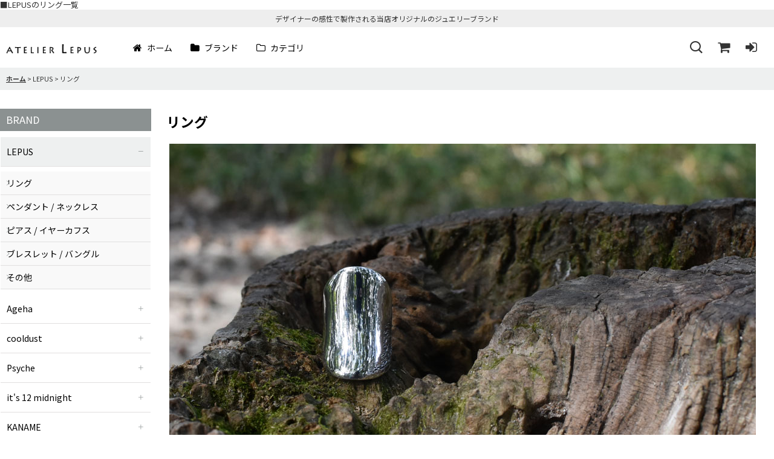

--- FILE ---
content_type: text/html; charset=UTF-8
request_url: https://www.atelier-lepus.com/product-list/37/0/normal
body_size: 16760
content:
<!DOCTYPE html><html lang="ja" class="responsive use_hover column_layout wide_layout touch034 ocnk001 ocnk002 ocnk003 ocnk004 ocnk005 ocnk006 ocnk007 ocnk008 ocnk009 ocnk010 ocnk011 ocnk012 ocnk013 ocnk014 ocnk016 ocnk017 ocnk018 ocnk019 ocnk020 ocnk021 ocnk022 ocnk023 ocnk027 ocnk028 ocnk029 ocnk030 ocnk031 ocnk035 ocnk036 ocnk041 ocnk042 ocnk045 ocnk047 ocnk054 ocnk055">
<head>
    <meta charset="utf-8" />
    <title>LEPUS</title>
    <meta name="keywords" content="LEPUS、レプス、シルバーアクセサリー、リング、シルバーリング、おしゃれ、ジュエリー" />
    <meta name="description" content="LEPUS、レプス、シルバーアクセサリー、リング、シルバーリング、おしゃれ" />
    <meta name="viewport" content="width=device-width, initial-scale=1.0, user-scalable=yes, viewport-fit=cover" />
    <meta name="format-detection" content="telephone=no" />
    <meta name="apple-touch-fullscreen" content="YES" />
    <link rel="alternate" type="application/rss+xml" title="RSS" href="https://www.atelier-lepus.com/rss/rss.php" />
    <link rel="canonical" href="https://www.atelier-lepus.com/product-list/37" />
    <link href="https://www.atelier-lepus.com/res/font/icon_font/ocnkiconf.min.css?v=11" rel="stylesheet">
    <link href="https://www.atelier-lepus.com/res/touch001/style/ocnk.min.css?v=72" rel="stylesheet" />
    <link href="https://www.atelier-lepus.com/res/touch001/style/addcustom.min.css?v=38" rel="stylesheet" />
    <link href="https://www.atelier-lepus.com/res/touch034/style/template.css?1811011563" rel="stylesheet" />
    <link href="https://www.atelier-lepus.com/res/touch034/style/default.css?1522656090" rel="stylesheet" />
    <script src="https://www.atelier-lepus.com/res/touch034/js/jquery.min.js?1517808840"></script>
■LEPUSのリング一覧
<script async src="https://www.googletagmanager.com/gtag/js?id=UA-109213166-1"></script>
<script>
  window.dataLayer = window.dataLayer || [];
  function gtag(){dataLayer.push(arguments);}
  gtag('js', new Date());
  gtag('config', 'UA-109213166-1');
  gtag('config', 'AW-791827781');
</script>

</head>

<body class="categorylist_page_body" id="categorylist_page_37">
<div id="container" class="jpn_version visitor use_side_menu has_left_side_menu">
<div id="inner_container" class="vertical_stacking">

<div id="main_wrapper" class="stacking_item">

    <header>
        <div id="header_wrapper" class="standard_header">
            <div id="header" class="header">
                <div class="copy center_aligned_copy fix_center">
デザイナーの感性で製作される当店オリジナルのジュエリーブランド
                </div>
                <div id="header_area" class="fix_center">
                    <div id="inner_header" class="flex_layout flex_j_between flex_nowrap">
                        <div class="header_left menu_opener_box left_menu_opener_box">
<div class="header_nav">
    <ul class="inner_header_nav  flex_layout flex_nowrap inner_header_nav_column1 reset_list_style">
        <li class="header_nav_item wrapped_item h_side_menu_opener flex_layout empty_nav_label has_nav_icon" data-type="left">
            <a href="javascript:void(0);" class="nav_btn flex_layout flex_a_center" aria-label=" メニュー" role="button">
                <div class="nav_text flex_s_center">
                    <i class="fa fa-bars menu_nav_icon" aria-hidden="true"></i>

                    <span class="nav_label"></span>
                </div>
            </a>
        </li>
    </ul>
</div>
                        </div>
                        <div class="header_center center_shop_name flex_s_center">
                            <div class="shop_name_box compact_shop_name">
                                <div class="shoplogo" itemscope="itemscope" itemtype="http://schema.org/Organization">
                                    <a itemprop="url" href="https://www.atelier-lepus.com/">
                                        <img itemprop="logo" src="https://www.atelier-lepus.com/data/atelier-lepus/image/20221012_a143ac.png" alt="ATELIER LEPUS (アトリエ レプス)" />
                                    </a>
                                </div>
                            </div>
                        </div>
                        <div class="header_right header_nav_size3">
<div class="header_nav">
    <ul class="inner_header_nav  flex_layout flex_nowrap flex_j_end inner_header_nav_column3 reset_list_style">
        <li class="header_nav_item wrapped_item h_search flex_layout empty_nav_label has_nav_icon search_bar_opener">
            <a href="javascript:void(0);" class="nav_btn flex_layout flex_a_center" aria-haspopup="true" aria-label="検索" role="button">
                <div class="nav_text flex_s_center">
                    <i class="fa fa-search menu_nav_icon" aria-hidden="true"></i>

                    <span class="nav_label"></span>
                </div>
            </a>
        </li>
        <li class="header_nav_item wrapped_item h_cart flex_layout empty_nav_label has_nav_icon">
            <a href="https://www.atelier-lepus.com/cart" class="nav_btn flex_layout flex_a_center" aria-label="ショッピングカート">
                <div class="nav_text flex_s_center">
                    <i class="fa fa-shopping-cart menu_nav_icon" aria-hidden="true"><span class="cart_qty"></span></i>

                    <span class="nav_label"></span>
                </div>
            </a>
        </li>
        <li class="header_nav_item wrapped_item h_singin flex_layout empty_nav_label has_nav_icon">
            <a href="https://www.atelier-lepus.com/member-login" class="nav_btn flex_layout flex_a_center secure_link" aria-label="ログイン">
                <div class="nav_text flex_s_center">
                    <i class="fa fa-sign-in menu_nav_icon" aria-hidden="true"></i>

                    <span class="nav_label"></span>
                </div>
            </a>
        </li>
    </ul>
</div>
                        </div>
                    </div>
<div class="search_bar hidden_search_bar has_header_right_size3 header_search_bar">
    <div class="inner_search_bar fix_center">
                                    <div class="search form_data" itemscope="itemscope" itemtype="http://schema.org/WebSite">
                                <meta itemprop="url" content="https://www.atelier-lepus.com" />
                                <form class="search_form" method="get" action="https://www.atelier-lepus.com/product-list/0/0/normal" role="search" itemprop="potentialAction" itemscope="itemscope" itemtype="http://schema.org/SearchAction">
                                    <meta itemprop="target" content="https://www.atelier-lepus.com/product-list/?keyword={keyword}" />
                                    <input type="hidden" name="search_tmp" value="検索">                                    <input type="search" class="search_box" name="keyword" value="" placeholder="検索" itemprop="query-input" />
                                    <span class="global_btn">
                                        <button type="submit" class="searchinput btn_color_common btn_size_small vami" name="Submit" value="検索">
                                            <span class="button_head_space"></span>
                                            <span class="button_text">検索</span>
                                            <span class="button_end_space"></span>
                                        </button>

                                    </span>
                                </form>
                            </div>

        <span class="close_btn_box">
            <a href="javascript:void(0);" class="search_close icon_btn" aria-label="キャンセル" role="button">
                <span class="close_btn"><i class="fa fa-times" aria-hidden="true"></i></span>
            </a>
        </span>
    </div>
</div>
                </div>
            </div>

            <nav class="header_global_nav">
<div class="global_nav column3">
    <ul class="inner_global_nav  flex_layout flex_nowrap fix_center reset_list_style">
        <li class="global_nav_item wrapped_item g_home flex_layout has_nav_icon">
            <a href="https://www.atelier-lepus.com/" class="nav_btn flex_layout flex_a_center">
                <div class="nav_text flex_s_center">
                    <i class="fa fa-home menu_nav_icon" aria-hidden="true"></i>

                    <span class="nav_label">ホーム</span>
                </div>
            </a>
        </li>
        <li class="global_nav_item wrapped_item g_category flex_layout has_nav_icon">
            <a href="https://www.atelier-lepus.com/category" class="nav_btn flex_layout flex_a_center">
                <div class="nav_text flex_s_center">
                    <i class="fa fa-folder menu_nav_icon" aria-hidden="true"></i>

                    <span class="nav_label">ブランド</span>
                </div>
            </a>
        </li>
        <li class="global_nav_item wrapped_item g_group_parent2 flex_layout has_nav_icon">
            <a href="https://www.atelier-lepus.com/group/2" class="nav_btn flex_layout flex_a_center" data-id="2">
                <div class="nav_text flex_s_center">
                    <i class="fa fa-folder-o menu_nav_icon" aria-hidden="true"></i>

                    <span class="nav_label">カテゴリ</span>
                </div>
            </a>
        </li>
    </ul>
</div>
            </nav>

            <div class="popup_base popup_base_menu fix_center">
                <div class="popup_nav_area popup_primal_menu hidden_nav_area fix_center" aria-hidden="true" aria-expanded="false" role="dialog">
                    <div class="inner_popup_nav_area popup_nav_box fix_center">
                        <div class="upper_popup_nav">
<div class="header_font_setting">
    <div class="font_setting">
        <span class="set_font_title">文字サイズ<span class="colon">:</span></span>
        <span class="set_font_normal"></span><span class="set_font_large"></span>
    </div>
</div>
                        </div>
<div class="popup_nav column1">
    <ul class="inner_popup_nav  flex_layout advanced_flex_wrap padfix reset_list_style" data-inner=".nav_text">
        <li class="popup_nav_item wrapped_item t_home flex_layout has_nav_icon">
            <a href="https://www.atelier-lepus.com/" class="nav_btn flex_layout flex_a_center">
                <div class="nav_text flex_s_center">
                    <i class="fa fa-home menu_nav_icon" aria-hidden="true"></i>
                    <i class="fa fa-chevron-right right_side_nav_icon chevron_right_icon" aria-hidden="true"></i>

                    <span class="nav_label">ホーム</span>
                </div>
            </a>
        </li>
        <li class="popup_nav_item wrapped_item t_cart flex_layout has_nav_icon">
            <a href="https://www.atelier-lepus.com/cart" class="nav_btn flex_layout flex_a_center">
                <div class="nav_text flex_s_center">
                    <i class="fa fa-shopping-cart menu_nav_icon" aria-hidden="true"><span class="cart_qty"></span></i>
                    <i class="fa fa-chevron-right right_side_nav_icon chevron_right_icon" aria-hidden="true"></i>

                    <span class="nav_label">ショッピングカート</span>
                </div>
            </a>
        </li>
        <li class="popup_nav_item wrapped_item t_register flex_layout has_nav_icon">
            <a href="https://www.atelier-lepus.com/register" class="nav_btn flex_layout flex_a_center secure_link">
                <div class="nav_text flex_s_center">
                    <i class="fa fa-pencil menu_nav_icon" aria-hidden="true"></i>
                    <i class="fa fa-chevron-right right_side_nav_icon chevron_right_icon" aria-hidden="true"></i>

                    <span class="nav_label">新規登録</span>
                </div>
            </a>
        </li>
        <li class="popup_nav_item wrapped_item t_singin flex_layout has_nav_icon">
            <a href="https://www.atelier-lepus.com/member-login" class="nav_btn flex_layout flex_a_center secure_link">
                <div class="nav_text flex_s_center">
                    <i class="fa fa-sign-in menu_nav_icon" aria-hidden="true"></i>
                    <i class="fa fa-chevron-right right_side_nav_icon chevron_right_icon" aria-hidden="true"></i>

                    <span class="nav_label">ログイン</span>
                </div>
            </a>
        </li>
        <li class="popup_nav_item wrapped_item t_info flex_layout has_nav_icon">
            <a href="https://www.atelier-lepus.com/info" class="nav_btn flex_layout flex_a_center">
                <div class="nav_text flex_s_center">
                    <i class="fa fa-file-text menu_nav_icon" aria-hidden="true"></i>
                    <i class="fa fa-chevron-right right_side_nav_icon chevron_right_icon" aria-hidden="true"></i>

                    <span class="nav_label">特定商取引法表示</span>
                </div>
            </a>
        </li>
        <li class="popup_nav_item wrapped_item t_help flex_layout has_nav_icon">
            <a href="https://www.atelier-lepus.com/help" class="nav_btn flex_layout flex_a_center">
                <div class="nav_text flex_s_center">
                    <i class="fa fa-map menu_nav_icon" aria-hidden="true"></i>
                    <i class="fa fa-chevron-right right_side_nav_icon chevron_right_icon" aria-hidden="true"></i>

                    <span class="nav_label">ご利用案内</span>
                </div>
            </a>
        </li>
        <li class="popup_nav_item wrapped_item t_contact flex_layout has_nav_icon">
            <a href="https://www.atelier-lepus.com/contact" class="nav_btn flex_layout flex_a_center secure_link">
                <div class="nav_text flex_s_center">
                    <i class="fa fa-envelope menu_nav_icon" aria-hidden="true"></i>
                    <i class="fa fa-chevron-right right_side_nav_icon chevron_right_icon" aria-hidden="true"></i>

                    <span class="nav_label">お問い合わせ</span>
                </div>
            </a>
        </li>
    </ul>
</div>
                        <div class="lower_popup_nav">
                        </div>
                        <div class="nav_close_box">
                            <a href="javascript:void(0);" class="nav_close" aria-label="閉じる" role="button"><span class="nav_close_btn"><i class="fa fa-times" aria-hidden="true"></i></span></a>
                        </div>
                        <a class="close_btn_box icon_btn" href="javascript:void(0);" aria-label="閉じる" role="button">
                            <span class="close_btn">
                                <i class="fa fa-times" aria-hidden="true"></i>
                            </span>
                        </a>
                    </div>
                </div>
            </div>

        </div>
    </header>


    <div id="contents" class="layout_2_col standard_contents">

<div class="breadcrumb_area fix_center">
    <ol class="breadcrumb_list" itemscope itemtype="https://schema.org/BreadcrumbList">
        <li class="breadcrumb_nav breadcrumb_nav1" itemprop="itemListElement" itemscope itemtype="https://schema.org/ListItem">
            <a href="https://www.atelier-lepus.com/" itemprop="item">
                <span class="breadcrumb_text" itemprop="name">ホーム</span>
            </a>
            <meta itemprop="position" content="1">
        </li>
        <li class="breadcrumb_nav breadcrumb_nav2" itemprop="itemListElement" itemscope itemtype="https://schema.org/ListItem">
            <span class="gt">&gt;</span>
                <span class="pan_text" itemprop="name">LEPUS</span>
            <meta itemprop="item" content="https://www.atelier-lepus.com/product-list/18/0/normal">
            <meta itemprop="position" content="2">
        </li>
        <li class="breadcrumb_nav" itemprop="itemListElement" itemscope itemtype="https://schema.org/ListItem">
            <span class="gt">&gt;</span>
                <span class="thispage" itemprop="name">リング</span>
            <meta itemprop="position" content="3">
        </li>
    </ol>
</div>
        <div id="inner_contents" class="clearfix fix_center">
            <div id="maincol">
                <main id="main_container">
                    <div id="inner_main_container">


                                                                                                                                
                        <section>
                            <div class="item_box itemlist page_box without_pager">

                                                                <div class="page_title">
                                    <h2>
                                        <span class="title_head_space"></span>
                                        <span class="title_text">リング</span>
                                        <span class="title_end_space"></span>

                                    </h2>
                                </div>


                                <div class="page_contents categorylist_contents">
                                    <div class="inner_page_contents">
                                    <div class="categorylist_desc main_desc">
                                        <div class="list_comment">
                                            <p><img src="https://www.atelier-lepus.com/data/atelier-lepus/image/20201101_ae6675.jpg" alt="" /></p><p>■LEPUS のリング一覧</p><p style="text-align: center;"><span style="font-size: large;"><span style="font-family: 'book antiqua', palatino;">BRAND PROFILE</span>&nbsp;</span>&nbsp;</p><p style="text-align: center;"><span style="font-family: arial, helvetica, sans-serif; font-size: small;">LEPUS (レプス)は英語で「うさぎ(兎)座」を意味します。</span></p><p style="text-align: center;"><span style="font-family: arial, helvetica, sans-serif; font-size: small;"> うさぎ座はオリオン座の南に位置し、小さいながらも「アルネブ」や「ニアル」などの明るい星や真っ赤な「クリムゾンスター」が存在する美しい星座。</span></p><p style="text-align: center;"><span style="font-family: arial, helvetica, sans-serif; font-size: small;"> うさぎ座のように小さいながらも美しく独特の存在感のある商品を生み出したいとの願いが込められています。</span></p><p style="text-align: center;"><span style="font-family: arial, helvetica, sans-serif; font-size: small;"> LEPUSの作品はデザイナーのハンドメイドで製作されています。</span></p><p style="text-align: center;"><span style="font-size: x-small;"><span style="font-family: arial, helvetica, sans-serif;">Country :&nbsp;<span>osaka</span><span>&nbsp;japan</span> |&nbsp;</span><span style="font-family: arial, helvetica, sans-serif;">Designer :&nbsp;<span>yusuke nagao</span></span></span></p><p style="text-align: center;">&nbsp;</p><p style="text-align: center;"><span style="font-family: 'book antiqua', palatino; font-size: medium; color: #000000;">LEPUS SELECT ITEMS</span></p><table style="margin-left: auto; margin-right: auto;" cellspacing="1" cellpadding="1" align="center"><tbody><tr><td style="text-align: left;"><a title="LEPUS全商品一覧" href="https://www.atelier-lepus.com/product-list/18"><span style="font-size: medium; font-family: 'book antiqua', palatino; color: #808000;">☛ All Item</span></a>&nbsp;&nbsp;</td><td style="text-align: left;"><a title="LEPUSリング一覧" href="https://www.atelier-lepus.com/product-list/37"><span style="font-size: medium; font-family: 'book antiqua', palatino; color: #808000;">☛ Ring</span></a></td><td style="text-align: left;"><a title="LEPUSペンダント、ネックレス一覧" href="https://www.atelier-lepus.com/product-list/38"><span style="font-size: medium; font-family: 'book antiqua', palatino; color: #808000;">☛ Pendant</span></a></td></tr><tr><td style="text-align: left;"><a title="LEPUSピアス、イヤーカフ一覧" href="https://www.atelier-lepus.com/product-list/39"><span style="font-size: medium; font-family: 'book antiqua', palatino; color: #808000;">☛ Pierce</span></a></td><td style="text-align: left;"><a title="LEPUSブレスレット一覧" href="https://www.atelier-lepus.com/product-list/40"><span style="font-size: medium; font-family: 'book antiqua', palatino; color: #808000;">☛ Bracelet</span>&nbsp;&nbsp;</a></td><td style="text-align: left;"><a title="LEPUSその他のアイテム一覧" href="https://www.atelier-lepus.com/product-list/41"><span style="font-size: medium; font-family: 'book antiqua', palatino; color: #808000;">☛ Other</span></a></td></tr></tbody></table><p style="text-align: center;"><span style="font-family: arial, helvetica, sans-serif; font-size: xx-small;">&copy; 2017 LEPUS</span></p>

                                        </div>
                                    </div>
                                    <a id="items"></a>
                                    <form method="get" class="item_sort_form custom_toggle_box toggle_closed" action="https://www.atelier-lepus.com/product-list/37/0/normal" data-speed="100">
                                        <div class="sort flex_layout flex_j_center">
                                            <div class="upper_sort_area">
                                                <span class="sort_layout_icons">
                                                    <span class="sort_layout_btn link_layout_btn">
                                                        <a class="layout_photo_btn icon_btn" href="https://www.atelier-lepus.com/product-list/37/0/photo"><img width="24" height="24" alt="写真のみ一覧" class="vami" src="https://www.atelier-lepus.com/res/touch034/img/layout_photo.png" /></a>
                                                    </span>
                                                    <span class="sort_layout_btn current_layout_btn">
                                                        <a class="layout_desc_btn icon_btn" href="https://www.atelier-lepus.com/product-list/37/0/normal"><img width="24" height="24" class="vami" alt="説明付き一覧" src="https://www.atelier-lepus.com/res/touch034/img/layout_text.png" /></a>
                                                    </span>
                                                </span>
                                            </div>
                                            <div class="sort_toggle global_iconleft">
                                                <a class="toggle_open custom_toggle_button" href="javascript:void(0);" role="button">
                                                    <i class="fa fa-search-plus" aria-hidden="true"></i>表示順変更
                                                </a>
                                            </div>
                                        </div>
                                        <div class="custom_toggle_area">
                                            <div class="sort_item">
                                                <div class="sort_box sort_number">
                                                    <label class="sort_label" for="displaynumber"><span class="sort_item_label">表示数<span class="colon">:</span></span></label>
                                                    <span class="box_padding">
                                                        <span class="select_box"><select id="displaynumber" name="num">
                                                            <option value="60" selected="selected">60件</option>
                                                            <option value="120">120件</option>
                                                        </select></span>
                                                    </span>
                                                </div>
                                                <div class="sort_box sort_order">
                                                    <label class="sort_label" for="sort"><span class="sort_item_label">並び順<span class="colon">:</span></span></label>
                                                    <span class="box_padding">
                                                        <span class="select_box"><select name="sort" id="sort">
                                                            <option value="" selected="selected">選択してください</option>
                                                            <option value="featured">おすすめ順</option>
                                                            <option value="price">価格の安い順</option>
                                                            <option value="price-desc">価格の高い順</option>
                                                            <option value="rank">売れ筋順</option>
                                                        </select></span>
                                                    </span>
                                                </div>
                                                <div class="global_btn">
                                                    <button type="submit" class="sortinput btn_size_large btn_color_common" name="Submit" value="1">
                                                        <span class="button_head_space"></span>
                                                        <span class="button_text">絞り込む</span>
                                                        <span class="button_end_space"></span>
                                                    </button>
                                                </div>
                                                <div class="close_link_box global_iconleft">
                                                    <a class="link_close_toggle_box close_link global_link" href="javascript:void(0);" role="button"><i class="fa fa-times" aria-hidden="true"></i>閉じる</a>
                                                </div>
                                            </div>
                                        </div>
                                    </form>
                                    <div class="item_count box_both_ends_small_space">
                                        <div class="count_number">
                                            <span class="number">15</span><span class="count_suffix">件</span>
                                        </div>
                                    </div>
                                    <div class="itemlist_box layout_column_text text_layout">
                                        <div class="item_list text_layout_img160">
                                            <ul class="flex_layout advanced_flex_wrap reset_list_style async_image_loader" data-adjustment="off" data-disabled-adjustment="true" data-inner=".list_item_box">
                                                                        <li class="list_item_cell wrapped_item flex_layout list_item_733">
                                                    <a href="https://www.atelier-lepus.com/product/733" class="list_item_box list_item_link flex_layout flex_a_center">
                                                        <div class="list_item_photo item_image_box itemph_itemlist_733">

                                                            <div class="global_photo async_image_box loading_photo" data-src="https://www.atelier-lepus.com/data/atelier-lepus/_/70726f647563742f32303232303831395f6465613031662e6a7067003332300000740066.jpg" data-alt="キヘイ デザイン シルバーリング [燻し加工]【LEPUS | レプス】" data-class="item_image" data-width="160" data-height="160">
                                                                <img src="https://www.atelier-lepus.com/res/touch034/img/all/spacer.gif" width="160" style="aspect-ratio: 160 / 160" class="spacer_image item_image" alt="" />
                                                            </div>
                                                                                                                    </div>
                                                        <div class="list_item_data">
                                                                    <p class="item_name">
<span class="goods_name">キヘイ デザイン シルバー 925 リング 指輪 [燻し加工]【LEPUS | レプス】</span>
                                                                        <span class="model_number"><span class="bracket">[</span><span class="model_number_value">LER-011BK</span><span class="bracket">]</span></span>
                                                                    </p>
                                                                    <p class="common_icon">
                                                                    </p>

                                                            <div class="item_info">
                                                                        <div class="price">
                                                                            <p class="selling_price">
                                                                                <span class="figure"><span class="currency_label before_price">￥</span>12,000</span><span class="tax_label list_tax_label">(税別)</span>
                                                                            </p>
                                                                            <p class="tax_incl_price">
                                                                                <span class="price_label"><span class="round_bracket">(</span>税込<span class="colon">:</span></span>
                                                                                <span class="figure"><span class="currency_label before_price">￥</span>13,200<span class="round_bracket">)</span></span>
                                                                            </p>
                                                                        </div>
                                                                        <p class="item_desc">LER-011BK | LEPUSキヘイデザインのシルバーリング。シンプルでスタイリッシュなシルエット。チェーンが指元を取り巻くファッション性の高いアイテム。燻し加工で陰影のある引き締まった印象で仕上…</p>



                                                            </div>
                                                            <i class="fa fa-chevron-right right_side_list_icon chevron_right_icon" aria-hidden="true"></i>
                                                        </div>
                                                    </a>
                                                </li>
                                                                        <li class="list_item_cell wrapped_item flex_layout list_item_732">
                                                    <a href="https://www.atelier-lepus.com/product/732" class="list_item_box list_item_link flex_layout flex_a_center">
                                                        <div class="list_item_photo item_image_box itemph_itemlist_732">

                                                            <div class="global_photo async_image_box loading_photo" data-src="https://www.atelier-lepus.com/data/atelier-lepus/_/70726f647563742f32303232303831395f3531386439392e6a7067003332300000740066.jpg" data-alt="キヘイ デザイン シルバーリング 【LEPUS | レプス】" data-class="item_image" data-width="160" data-height="160">
                                                                <img src="https://www.atelier-lepus.com/res/touch034/img/all/spacer.gif" width="160" style="aspect-ratio: 160 / 160" class="spacer_image item_image" alt="" />
                                                            </div>
                                                                                                                    </div>
                                                        <div class="list_item_data">
                                                                    <p class="item_name">
<span class="goods_name">キヘイ デザイン シルバー 925 リング 指輪 【LEPUS | レプス】</span>
                                                                        <span class="model_number"><span class="bracket">[</span><span class="model_number_value">LER-011WH</span><span class="bracket">]</span></span>
                                                                    </p>
                                                                    <p class="common_icon">
                                                                    </p>

                                                            <div class="item_info">
                                                                        <div class="price">
                                                                            <p class="selling_price">
                                                                                <span class="figure"><span class="currency_label before_price">￥</span>12,000</span><span class="tax_label list_tax_label">(税別)</span>
                                                                            </p>
                                                                            <p class="tax_incl_price">
                                                                                <span class="price_label"><span class="round_bracket">(</span>税込<span class="colon">:</span></span>
                                                                                <span class="figure"><span class="currency_label before_price">￥</span>13,200<span class="round_bracket">)</span></span>
                                                                            </p>
                                                                        </div>
                                                                        <p class="item_desc">LER-011WH | LEPUSキヘイデザインのシルバーリング。シンプルでスタイリッシュなシルエット。チェーンが指元を取り巻くファッション性の高いアイテムに仕上がっています。ユニセックスなシルエット…</p>



                                                            </div>
                                                            <i class="fa fa-chevron-right right_side_list_icon chevron_right_icon" aria-hidden="true"></i>
                                                        </div>
                                                    </a>
                                                </li>
                                                                        <li class="list_item_cell wrapped_item flex_layout list_item_729">
                                                    <a href="https://www.atelier-lepus.com/product/729" class="list_item_box list_item_link flex_layout flex_a_center">
                                                        <div class="list_item_photo item_image_box itemph_itemlist_729">

                                                            <div class="global_photo async_image_box loading_photo" data-src="https://www.atelier-lepus.com/data/atelier-lepus/_/70726f647563742f32303232313130385f6164313535642e6a70670033323000534f4c44204f555400740066.jpg" data-alt="トリニティ デザイン シルバーリング 【LEPUS | レプス】" data-class="item_image" data-width="160" data-height="160">
                                                                <img src="https://www.atelier-lepus.com/res/touch034/img/all/spacer.gif" width="160" style="aspect-ratio: 160 / 160" class="spacer_image item_image" alt="" />
                                                            </div>
                                                                                                                    </div>
                                                        <div class="list_item_data">
                                                                    <p class="item_name">
<span class="goods_name">トリニティ デザイン シルバー 925 リング 指輪 【LEPUS | レプス】</span>
                                                                        <span class="model_number"><span class="bracket">[</span><span class="model_number_value">LER-010</span><span class="bracket">]</span></span>
                                                                    </p>
                                                                    <p class="common_icon">
                                                                    </p>

                                                            <div class="item_info">
                                                                        <div class="price">
                                                                            <p class="selling_price">
                                                                                <span class="figure"><span class="currency_label before_price">￥</span>16,000</span><span class="tax_label list_tax_label">(税別)</span>
                                                                            </p>
                                                                            <p class="tax_incl_price">
                                                                                <span class="price_label"><span class="round_bracket">(</span>税込<span class="colon">:</span></span>
                                                                                <span class="figure"><span class="currency_label before_price">￥</span>17,600<span class="round_bracket">)</span></span>
                                                                            </p>
                                                                        </div>
                                                                        <p class="item_desc">LER-010 | LEPUS三連のシンプルで美しいシルバーリング。甲丸の光沢のあるリングを三連に組み合わせたファッションリングです。程よくボリュームもあり存在感も抜群です。ユニセックスなシルエットで…</p>



                                                            </div>
                                                            <i class="fa fa-chevron-right right_side_list_icon chevron_right_icon" aria-hidden="true"></i>
                                                        </div>
                                                    </a>
                                                </li>
                                                                        <li class="list_item_cell wrapped_item flex_layout list_item_728">
                                                    <a href="https://www.atelier-lepus.com/product/728" class="list_item_box list_item_link flex_layout flex_a_center">
                                                        <div class="list_item_photo item_image_box itemph_itemlist_728">

                                                            <div class="global_photo async_image_box loading_photo" data-src="https://www.atelier-lepus.com/data/atelier-lepus/_/70726f647563742f32303234313132335f6265636164372e6a70670033323000534f4c44204f555400740066.jpg" data-alt="プチクロス デザイン ピンクシルバー リング 指輪【LEPUS | レプス】" data-class="item_image" data-width="160" data-height="160">
                                                                <img src="https://www.atelier-lepus.com/res/touch034/img/all/spacer.gif" width="160" style="aspect-ratio: 160 / 160" class="spacer_image item_image" alt="" />
                                                            </div>
                                                                                                                    </div>
                                                        <div class="list_item_data">
                                                                    <p class="item_name">
<span class="goods_name">プチクロス デザイン ピンクシルバー リング 指輪【LEPUS | レプス】</span>
                                                                        <span class="model_number"><span class="bracket">[</span><span class="model_number_value">LER-009-PKSV</span><span class="bracket">]</span></span>
                                                                    </p>
                                                                    <p class="common_icon">
                                                                    </p>

                                                            <div class="item_info">
                                                                        <div class="price">
                                                                            <p class="selling_price">
                                                                                <span class="figure"><span class="currency_label before_price">￥</span>14,000</span><span class="tax_label list_tax_label">(税別)</span>
                                                                            </p>
                                                                            <p class="tax_incl_price">
                                                                                <span class="price_label"><span class="round_bracket">(</span>税込<span class="colon">:</span></span>
                                                                                <span class="figure"><span class="currency_label before_price">￥</span>15,400<span class="round_bracket">)</span></span>
                                                                            </p>
                                                                        </div>
                                                                        <p class="item_desc">LER-009-PKSV | LEPUS細身のシルエットのピンクシルバーリング。上面で重なりあっているデザイン。小さなクロスがワンポイントのアクセントとなっています。細身のリングはさりげなく着こなせて…</p>



                                                            </div>
                                                            <i class="fa fa-chevron-right right_side_list_icon chevron_right_icon" aria-hidden="true"></i>
                                                        </div>
                                                    </a>
                                                </li>
                                                                        <li class="list_item_cell wrapped_item flex_layout list_item_727">
                                                    <a href="https://www.atelier-lepus.com/product/727" class="list_item_box list_item_link flex_layout flex_a_center">
                                                        <div class="list_item_photo item_image_box itemph_itemlist_727">

                                                            <div class="global_photo async_image_box loading_photo" data-src="https://www.atelier-lepus.com/data/atelier-lepus/_/70726f647563742f32303234313132335f3635653165392e6a7067003332300000740066.jpg" data-alt="プチクロス デザイン シルバー 925 リング 指輪【LEPUS | レプス】" data-class="item_image" data-width="160" data-height="160">
                                                                <img src="https://www.atelier-lepus.com/res/touch034/img/all/spacer.gif" width="160" style="aspect-ratio: 160 / 160" class="spacer_image item_image" alt="" />
                                                            </div>
                                                                                                                    </div>
                                                        <div class="list_item_data">
                                                                    <p class="item_name">
<span class="goods_name">プチクロス デザイン シルバー 925 リング 指輪【LEPUS | レプス】</span>
                                                                        <span class="model_number"><span class="bracket">[</span><span class="model_number_value">LER-009-SV</span><span class="bracket">]</span></span>
                                                                    </p>
                                                                    <p class="common_icon">
                                                                    </p>

                                                            <div class="item_info">
                                                                        <div class="price">
                                                                            <p class="selling_price">
                                                                                <span class="figure"><span class="currency_label before_price">￥</span>9,000</span><span class="tax_label list_tax_label">(税別)</span>
                                                                            </p>
                                                                            <p class="tax_incl_price">
                                                                                <span class="price_label"><span class="round_bracket">(</span>税込<span class="colon">:</span></span>
                                                                                <span class="figure"><span class="currency_label before_price">￥</span>9,900<span class="round_bracket">)</span></span>
                                                                            </p>
                                                                        </div>
                                                                        <p class="item_desc">LER-009-SV | LEPUS細身のシルエットのシルバーリング。上面で重なりあっているデザイン。小さなクロスがワンポイントのアクセントとなっています。細身のリングはさりげなく着こなせて、指を長く…</p>



                                                            </div>
                                                            <i class="fa fa-chevron-right right_side_list_icon chevron_right_icon" aria-hidden="true"></i>
                                                        </div>
                                                    </a>
                                                </li>
                                                                        <li class="list_item_cell wrapped_item flex_layout list_item_571">
                                                    <a href="https://www.atelier-lepus.com/product/571" class="list_item_box list_item_link flex_layout flex_a_center">
                                                        <div class="list_item_photo item_image_box itemph_itemlist_571">

                                                            <div class="global_photo async_image_box loading_photo" data-src="https://www.atelier-lepus.com/data/atelier-lepus/_/70726f647563742f32303234313132335f3832623130342e6a7067003332300000740066.jpg" data-alt="ムーンストーン シルバー 925 リング 指輪【LEPUS | レプス】" data-class="item_image" data-width="160" data-height="160">
                                                                <img src="https://www.atelier-lepus.com/res/touch034/img/all/spacer.gif" width="160" style="aspect-ratio: 160 / 160" class="spacer_image item_image" alt="" />
                                                            </div>
                                                                                                                    </div>
                                                        <div class="list_item_data">
                                                                    <p class="item_name">
<span class="goods_name">  ムーンストーン シルバー 925 リング 指輪【LEPUS | レプス】</span>
                                                                        <span class="model_number"><span class="bracket">[</span><span class="model_number_value">LER-008-MS</span><span class="bracket">]</span></span>
                                                                    </p>
                                                                    <p class="common_icon">
                                                                    </p>

                                                            <div class="item_info">
                                                                        <div class="price">
                                                                            <p class="selling_price">
                                                                                <span class="figure"><span class="currency_label before_price">￥</span>9,000</span><span class="tax_label list_tax_label">(税別)</span>
                                                                            </p>
                                                                            <p class="tax_incl_price">
                                                                                <span class="price_label"><span class="round_bracket">(</span>税込<span class="colon">:</span></span>
                                                                                <span class="figure"><span class="currency_label before_price">￥</span>9,900<span class="round_bracket">)</span></span>
                                                                            </p>
                                                                        </div>
                                                                        <p class="item_desc">LER-008-MS | LEPUSムーンストーンを使用したシルバーリング。ムーンストーンのシラーと呼ばれる天然の柔らかなきらめきが引き立つカボションカット。それをさらに引き立たせるシンプルで丸みを帯…</p>



                                                            </div>
                                                            <i class="fa fa-chevron-right right_side_list_icon chevron_right_icon" aria-hidden="true"></i>
                                                        </div>
                                                    </a>
                                                </li>
                                                                        <li class="list_item_cell wrapped_item flex_layout list_item_570">
                                                    <a href="https://www.atelier-lepus.com/product/570" class="list_item_box list_item_link flex_layout flex_a_center">
                                                        <div class="list_item_photo item_image_box itemph_itemlist_570">

                                                            <div class="global_photo async_image_box loading_photo" data-src="https://www.atelier-lepus.com/data/atelier-lepus/_/70726f647563742f32303234313132335f6662613762382e6a7067003332300000740066.jpg" data-alt="プレーン デザイン シルバー 925 リング 指輪【LEPUS | レプス】" data-class="item_image" data-width="160" data-height="160">
                                                                <img src="https://www.atelier-lepus.com/res/touch034/img/all/spacer.gif" width="160" style="aspect-ratio: 160 / 160" class="spacer_image item_image" alt="" />
                                                            </div>
                                                                                                                    </div>
                                                        <div class="list_item_data">
                                                                    <p class="item_name">
<span class="goods_name">プレーン デザイン シルバー 925 リング 指輪【LEPUS | レプス】</span>
                                                                        <span class="model_number"><span class="bracket">[</span><span class="model_number_value">LER-007</span><span class="bracket">]</span></span>
                                                                    </p>
                                                                    <p class="common_icon">
                                                                        <img src="https://www.atelier-lepus.com/res/css204/img/pickup.gif" width="60" height="15" class="icon_pickup" alt="" />
                                                                    </p>

                                                            <div class="item_info">
                                                                        <div class="price">
                                                                            <p class="selling_price">
                                                                                <span class="figure"><span class="currency_label before_price">￥</span>15,000</span><span class="tax_label list_tax_label">(税別)</span>
                                                                            </p>
                                                                            <p class="tax_incl_price">
                                                                                <span class="price_label"><span class="round_bracket">(</span>税込<span class="colon">:</span></span>
                                                                                <span class="figure"><span class="currency_label before_price">￥</span>16,500<span class="round_bracket">)</span></span>
                                                                            </p>
                                                                        </div>
                                                                        <p class="item_desc">LER-007 | LEPUSシンプルなデザインのシルバーリング。1つ1つ手作業で仕上げている為、若干の傾斜や歪みがシルバーの光沢の深みになっています。厚みを程よくつけているので高級感のあるシルエット…</p>



                                                            </div>
                                                            <i class="fa fa-chevron-right right_side_list_icon chevron_right_icon" aria-hidden="true"></i>
                                                        </div>
                                                    </a>
                                                </li>
                                                                        <li class="list_item_cell wrapped_item flex_layout list_item_493">
                                                    <a href="https://www.atelier-lepus.com/product/493" class="list_item_box list_item_link flex_layout flex_a_center">
                                                        <div class="list_item_photo item_image_box itemph_itemlist_493">

                                                            <div class="global_photo async_image_box loading_photo" data-src="https://www.atelier-lepus.com/data/atelier-lepus/_/70726f647563742f32303234313132335f6239616437382e6a7067003332300000740066.jpg" data-alt="スカルヘッド シルバー925 リング 指輪【LEPUS | レプス】" data-class="item_image" data-width="160" data-height="160">
                                                                <img src="https://www.atelier-lepus.com/res/touch034/img/all/spacer.gif" width="160" style="aspect-ratio: 160 / 160" class="spacer_image item_image" alt="" />
                                                            </div>
                                                                                                                    </div>
                                                        <div class="list_item_data">
                                                                    <p class="item_name">
<span class="goods_name">スカルヘッド シルバー925 リング 指輪【LEPUS | レプス】</span>
                                                                        <span class="model_number"><span class="bracket">[</span><span class="model_number_value">LER-006</span><span class="bracket">]</span></span>
                                                                    </p>
                                                                    <p class="common_icon">
                                                                    </p>

                                                            <div class="item_info">
                                                                        <div class="price">
                                                                            <p class="selling_price">
                                                                                <span class="figure"><span class="currency_label before_price">￥</span>13,000</span><span class="tax_label list_tax_label">(税別)</span>
                                                                            </p>
                                                                            <p class="tax_incl_price">
                                                                                <span class="price_label"><span class="round_bracket">(</span>税込<span class="colon">:</span></span>
                                                                                <span class="figure"><span class="currency_label before_price">￥</span>14,300<span class="round_bracket">)</span></span>
                                                                            </p>
                                                                        </div>
                                                                        <p class="item_desc">LER-006 | LEPUSワンポイントのスカルがかわいいシルバーリング。装着するとスカルの頭がアクセントになっていて、玉のシルエットが印象的なアイテムです。角度を変えると小さなスカルの表情を楽しむ…</p>



                                                            </div>
                                                            <i class="fa fa-chevron-right right_side_list_icon chevron_right_icon" aria-hidden="true"></i>
                                                        </div>
                                                    </a>
                                                </li>
                                                                        <li class="list_item_cell wrapped_item flex_layout list_item_491">
                                                    <a href="https://www.atelier-lepus.com/product/491" class="list_item_box list_item_link flex_layout flex_a_center">
                                                        <div class="list_item_photo item_image_box itemph_itemlist_491">

                                                            <div class="global_photo async_image_box loading_photo" data-src="https://www.atelier-lepus.com/data/atelier-lepus/_/70726f647563742f32303234313132335f6330353637382e6a7067003332300000740066.jpg" data-alt="ピンキー シルバー 925 リング 指輪  (テクスチャー)【LEPUS | レプス】" data-class="item_image" data-width="160" data-height="160">
                                                                <img src="https://www.atelier-lepus.com/res/touch034/img/all/spacer.gif" width="160" style="aspect-ratio: 160 / 160" class="spacer_image item_image" alt="" />
                                                            </div>
                                                                                                                    </div>
                                                        <div class="list_item_data">
                                                                    <p class="item_name">
<span class="goods_name">ピンキー シルバー 925 リング 指輪  (テクスチャー)【LEPUS | レプス】</span>
                                                                        <span class="model_number"><span class="bracket">[</span><span class="model_number_value">LER-005-Tex</span><span class="bracket">]</span></span>
                                                                    </p>
                                                                    <p class="common_icon">
                                                                    </p>

                                                            <div class="item_info">
                                                                        <div class="price">
                                                                            <p class="selling_price">
                                                                                <span class="figure"><span class="currency_label before_price">￥</span>15,000</span><span class="tax_label list_tax_label">(税別)</span>
                                                                            </p>
                                                                            <p class="tax_incl_price">
                                                                                <span class="price_label"><span class="round_bracket">(</span>税込<span class="colon">:</span></span>
                                                                                <span class="figure"><span class="currency_label before_price">￥</span>16,500<span class="round_bracket">)</span></span>
                                                                            </p>
                                                                        </div>
                                                                        <p class="item_desc">LER-005-Tex | LEPUSピンキー仕様のシルバーリング。リング表面を細かい槌目のテクスチャーが施されています。上面は幅をもたせてシンプルながら存在感があるデザインに、指の内側に当たる部分は…</p>



                                                            </div>
                                                            <i class="fa fa-chevron-right right_side_list_icon chevron_right_icon" aria-hidden="true"></i>
                                                        </div>
                                                    </a>
                                                </li>
                                                                        <li class="list_item_cell wrapped_item flex_layout list_item_490">
                                                    <a href="https://www.atelier-lepus.com/product/490" class="list_item_box list_item_link flex_layout flex_a_center">
                                                        <div class="list_item_photo item_image_box itemph_itemlist_490">

                                                            <div class="global_photo async_image_box loading_photo" data-src="https://www.atelier-lepus.com/data/atelier-lepus/_/70726f647563742f32303234313132335f3334303132322e6a7067003332300000740066.jpg" data-alt="ピンキー シルバー 925 リング 指輪 【LEPUS | レプス】" data-class="item_image" data-width="160" data-height="160">
                                                                <img src="https://www.atelier-lepus.com/res/touch034/img/all/spacer.gif" width="160" style="aspect-ratio: 160 / 160" class="spacer_image item_image" alt="" />
                                                            </div>
                                                                                                                    </div>
                                                        <div class="list_item_data">
                                                                    <p class="item_name">
<span class="goods_name">ピンキー シルバー 925 リング 指輪 【LEPUS | レプス】</span>
                                                                        <span class="model_number"><span class="bracket">[</span><span class="model_number_value">LER-005-Mir</span><span class="bracket">]</span></span>
                                                                    </p>
                                                                    <p class="common_icon">
                                                                    </p>

                                                            <div class="item_info">
                                                                        <div class="price">
                                                                            <p class="selling_price">
                                                                                <span class="figure"><span class="currency_label before_price">￥</span>15,000</span><span class="tax_label list_tax_label">(税別)</span>
                                                                            </p>
                                                                            <p class="tax_incl_price">
                                                                                <span class="price_label"><span class="round_bracket">(</span>税込<span class="colon">:</span></span>
                                                                                <span class="figure"><span class="currency_label before_price">￥</span>16,500<span class="round_bracket">)</span></span>
                                                                            </p>
                                                                        </div>
                                                                        <p class="item_desc">LER-005-Mir | LEPUS ピンキー仕様のシルバーリング。リング全体を鏡面に仕上げられています。 上面は幅をもたせてシンプルながら存在感があるデザインに、指の内側に当たる部分は細く絞って交…</p>



                                                            </div>
                                                            <i class="fa fa-chevron-right right_side_list_icon chevron_right_icon" aria-hidden="true"></i>
                                                        </div>
                                                    </a>
                                                </li>
                                                                        <li class="list_item_cell wrapped_item flex_layout list_item_318">
                                                    <a href="https://www.atelier-lepus.com/product/318" class="list_item_box list_item_link flex_layout flex_a_center">
                                                        <div class="list_item_photo item_image_box itemph_itemlist_318">

                                                            <div class="global_photo async_image_box loading_photo" data-src="https://www.atelier-lepus.com/data/atelier-lepus/_/70726f647563742f32303234313132335f3931613731652e6a7067003332300000740066.jpg" data-alt="槌目模様 シルバー 925 チェーン リング 指輪【LEPUS | レプス】" data-class="item_image" data-width="160" data-height="160">
                                                                <img src="https://www.atelier-lepus.com/res/touch034/img/all/spacer.gif" width="160" style="aspect-ratio: 160 / 160" class="spacer_image item_image" alt="" />
                                                            </div>
                                                                                                                    </div>
                                                        <div class="list_item_data">
                                                                    <p class="item_name">
<span class="goods_name">槌目模様 シルバー 925 チェーン リング 指輪【LEPUS | レプス】</span>
                                                                        <span class="model_number"><span class="bracket">[</span><span class="model_number_value">LER-004</span><span class="bracket">]</span></span>
                                                                    </p>
                                                                    <p class="common_icon">
                                                                    </p>

                                                            <div class="item_info">
                                                                        <div class="price">
                                                                            <p class="selling_price">
                                                                                <span class="figure"><span class="currency_label before_price">￥</span>32,000</span><span class="tax_label list_tax_label">(税別)</span>
                                                                            </p>
                                                                            <p class="tax_incl_price">
                                                                                <span class="price_label"><span class="round_bracket">(</span>税込<span class="colon">:</span></span>
                                                                                <span class="figure"><span class="currency_label before_price">￥</span>35,200<span class="round_bracket">)</span></span>
                                                                            </p>
                                                                        </div>
                                                                        <p class="item_desc">LER-004 | LEPUS 槌目模様のリングの中央にチェーンを巻き付けたデザインのシルバーリング。 中央のチェーンには幅のあるアズキタイプのチェーンを採用しています。 その為リングの厚みもあり、リ…</p>



                                                            </div>
                                                            <i class="fa fa-chevron-right right_side_list_icon chevron_right_icon" aria-hidden="true"></i>
                                                        </div>
                                                    </a>
                                                </li>
                                                                        <li class="list_item_cell wrapped_item flex_layout list_item_317">
                                                    <a href="https://www.atelier-lepus.com/product/317" class="list_item_box list_item_link flex_layout flex_a_center">
                                                        <div class="list_item_photo item_image_box itemph_itemlist_317">

                                                            <div class="global_photo async_image_box loading_photo" data-src="https://www.atelier-lepus.com/data/atelier-lepus/_/70726f647563742f32303234313132335f3334663435302e6a7067003332300000740066.jpg" data-alt="アーマーシルエット シルバー 925 リング 指輪【LEPUS | レプス】" data-class="item_image" data-width="160" data-height="160">
                                                                <img src="https://www.atelier-lepus.com/res/touch034/img/all/spacer.gif" width="160" style="aspect-ratio: 160 / 160" class="spacer_image item_image" alt="" />
                                                            </div>
                                                                                                                    </div>
                                                        <div class="list_item_data">
                                                                    <p class="item_name">
<span class="goods_name">アーマーシルエット シルバー 925 リング 指輪【LEPUS | レプス】</span>
                                                                        <span class="model_number"><span class="bracket">[</span><span class="model_number_value">LER-003</span><span class="bracket">]</span></span>
                                                                    </p>
                                                                    <p class="common_icon">
                                                                    </p>

                                                            <div class="item_info">
                                                                        <div class="price">
                                                                            <p class="selling_price">
                                                                                <span class="figure"><span class="currency_label before_price">￥</span>27,000</span><span class="tax_label list_tax_label">(税別)</span>
                                                                            </p>
                                                                            <p class="tax_incl_price">
                                                                                <span class="price_label"><span class="round_bracket">(</span>税込<span class="colon">:</span></span>
                                                                                <span class="figure"><span class="currency_label before_price">￥</span>29,700<span class="round_bracket">)</span></span>
                                                                            </p>
                                                                        </div>
                                                                        <p class="item_desc">LER-003 | LEPUS 指元を覆うほどの幅の広いシルバーリング。 リングの側面に「L」(LEPUSの頭文字)とテクスチャーが彫刻されています。 中央を絞っていて装着した際の指のラインが綺麗に見…</p>



                                                            </div>
                                                            <i class="fa fa-chevron-right right_side_list_icon chevron_right_icon" aria-hidden="true"></i>
                                                        </div>
                                                    </a>
                                                </li>
                                                                        <li class="list_item_cell wrapped_item flex_layout list_item_250">
                                                    <a href="https://www.atelier-lepus.com/product/250" class="list_item_box list_item_link flex_layout flex_a_center">
                                                        <div class="list_item_photo item_image_box itemph_itemlist_250">

                                                            <div class="global_photo async_image_box loading_photo" data-src="https://www.atelier-lepus.com/data/atelier-lepus/_/70726f647563742f32303234313132325f3366653634362e6a7067003332300000740066.jpg" data-alt="ストリームライン デザイン シルバー 925 リング 指輪【LEPUS| レプス" data-class="item_image" data-width="160" data-height="160">
                                                                <img src="https://www.atelier-lepus.com/res/touch034/img/all/spacer.gif" width="160" style="aspect-ratio: 160 / 160" class="spacer_image item_image" alt="" />
                                                            </div>
                                                                                                                    </div>
                                                        <div class="list_item_data">
                                                                    <p class="item_name">
<span class="goods_name">ストリームライン デザイン シルバー 925 リング 指輪【LEPUS| レプス】</span>
                                                                        <span class="model_number"><span class="bracket">[</span><span class="model_number_value">LER-002</span><span class="bracket">]</span></span>
                                                                    </p>
                                                                    <p class="common_icon">
                                                                    </p>

                                                            <div class="item_info">
                                                                        <div class="price">
                                                                            <p class="selling_price">
                                                                                <span class="figure"><span class="currency_label before_price">￥</span>22,000</span><span class="tax_label list_tax_label">(税別)</span>
                                                                            </p>
                                                                            <p class="tax_incl_price">
                                                                                <span class="price_label"><span class="round_bracket">(</span>税込<span class="colon">:</span></span>
                                                                                <span class="figure"><span class="currency_label before_price">￥</span>24,200<span class="round_bracket">)</span></span>
                                                                            </p>
                                                                        </div>
                                                                        <p class="item_desc">LER-002 | LEPUS- streamline ring -銀の鏡面と流れるラインが美しいシルバーリング。流線が丁寧に磨き上げられており、銀の光沢と質感を楽しめます。 中央を絞っているので装着…</p>



                                                            </div>
                                                            <i class="fa fa-chevron-right right_side_list_icon chevron_right_icon" aria-hidden="true"></i>
                                                        </div>
                                                    </a>
                                                </li>
                                                                        <li class="list_item_cell wrapped_item flex_layout list_item_249">
                                                    <a href="https://www.atelier-lepus.com/product/249" class="list_item_box list_item_link flex_layout flex_a_center">
                                                        <div class="list_item_photo item_image_box itemph_itemlist_249">

                                                            <div class="global_photo async_image_box loading_photo" data-src="https://www.atelier-lepus.com/data/atelier-lepus/_/70726f647563742f32303234313132325f3964616465662e6a7067003332300000740066.jpg" data-alt="マルチフェイスド デザイン シルバー925 リング 指輪  (燻し加工)【LEPUS | レプス】" data-class="item_image" data-width="160" data-height="160">
                                                                <img src="https://www.atelier-lepus.com/res/touch034/img/all/spacer.gif" width="160" style="aspect-ratio: 160 / 160" class="spacer_image item_image" alt="" />
                                                            </div>
                                                                                                                    </div>
                                                        <div class="list_item_data">
                                                                    <p class="item_name">
<span class="goods_name">マルチフェイスド デザイン シルバー925 リング 指輪  (燻し加工)【LEPUS | レプス】</span>
                                                                        <span class="model_number"><span class="bracket">[</span><span class="model_number_value">LER-001B</span><span class="bracket">]</span></span>
                                                                    </p>
                                                                    <p class="common_icon">
                                                                    </p>

                                                            <div class="item_info">
                                                                        <div class="price">
                                                                            <p class="selling_price">
                                                                                <span class="figure"><span class="currency_label before_price">￥</span>17,000</span><span class="tax_label list_tax_label">(税別)</span>
                                                                            </p>
                                                                            <p class="tax_incl_price">
                                                                                <span class="price_label"><span class="round_bracket">(</span>税込<span class="colon">:</span></span>
                                                                                <span class="figure"><span class="currency_label before_price">￥</span>18,700<span class="round_bracket">)</span></span>
                                                                            </p>
                                                                        </div>
                                                                        <p class="item_desc">LER-001B | LEPUS-&nbsp;multifaceted -表面全体にテクスチャーと燻し加工が施されたマルチフェイスのシルバーリング。一面ごと丁寧に仕上げられており、独特の質感が楽しめる…</p>



                                                            </div>
                                                            <i class="fa fa-chevron-right right_side_list_icon chevron_right_icon" aria-hidden="true"></i>
                                                        </div>
                                                    </a>
                                                </li>
                                                                        <li class="list_item_cell wrapped_item flex_layout list_item_248">
                                                    <a href="https://www.atelier-lepus.com/product/248" class="list_item_box list_item_link flex_layout flex_a_center">
                                                        <div class="list_item_photo item_image_box itemph_itemlist_248">

                                                            <div class="global_photo async_image_box loading_photo" data-src="https://www.atelier-lepus.com/data/atelier-lepus/_/70726f647563742f32303234313132325f3935396331352e6a7067003332300000740066.jpg" data-alt="マルチフェイスド デザイン シルバー 925 リング 指輪【LEPUS | レプス】" data-class="item_image" data-width="160" data-height="160">
                                                                <img src="https://www.atelier-lepus.com/res/touch034/img/all/spacer.gif" width="160" style="aspect-ratio: 160 / 160" class="spacer_image item_image" alt="" />
                                                            </div>
                                                                                                                    </div>
                                                        <div class="list_item_data">
                                                                    <p class="item_name">
<span class="goods_name">マルチフェイスド デザイン シルバー 925 リング 指輪【LEPUS | レプス】</span>
                                                                        <span class="model_number"><span class="bracket">[</span><span class="model_number_value">LER-001W</span><span class="bracket">]</span></span>
                                                                    </p>
                                                                    <p class="common_icon">
                                                                    </p>

                                                            <div class="item_info">
                                                                        <div class="price">
                                                                            <p class="selling_price">
                                                                                <span class="figure"><span class="currency_label before_price">￥</span>17,000</span><span class="tax_label list_tax_label">(税別)</span>
                                                                            </p>
                                                                            <p class="tax_incl_price">
                                                                                <span class="price_label"><span class="round_bracket">(</span>税込<span class="colon">:</span></span>
                                                                                <span class="figure"><span class="currency_label before_price">￥</span>18,700<span class="round_bracket">)</span></span>
                                                                            </p>
                                                                        </div>
                                                                        <p class="item_desc">LER-001W | LEPUS-&nbsp;multifaceted ring -銀の鏡面が美しいマルチフェイスのシルバーリング。 一面ごと鏡のように丁寧に磨き上げられており、銀の輝きと質感を楽しめ…</p>



                                                            </div>
                                                            <i class="fa fa-chevron-right right_side_list_icon chevron_right_icon" aria-hidden="true"></i>
                                                        </div>
                                                    </a>
                                                </li>
                                            </ul>
                                        </div>
                                    </div>
                                    </div>
                                </div>
                            </div>
                        </section>





                    </div>
                </main>
            </div>

            <aside id="left_side_col" class="side_col">
                <div class="side_container has_toggle_menu_list">
                    <div class="inner_side_container">
                                                    <section class="side_box category_nav_box side_section">
                            <div class="section_title">
                                <h2>
                                    <span class="title_head_space"></span>
                                    <span class="title_text">BRAND</span>
                                    <span class="title_end_space"></span>
                                </h2>
                            </div>
                            <div class="side_itemlist_nav category_nav">
                                <ul class="menu_link_list inner_itemlist_nav toggle_menu_list">
                                    <li class="menu_link_item itemlist_nav_item maincategory18 has_sub_menu">
                                        <a href="javascript:void(0);" class="parental_menu_link item_list_link nav_btn categorylink18 open_sub_menu_link">
                                            <div class="nav_text flex_s_center">
                                                <span class="nav_space"></span>
                                                <i class="fa fa-chevron-down right_side_nav_icon" aria-hidden="true"></i>
                                                <span class="nav_label">
                                                    LEPUS
                                                </span>
                                            </div>
                                        </a>
                                        <ul class="sub_menu_link_list" style="display: none;">
                                            <li class="sub_menu_link_item subcategory37">
                                                <a href="https://www.atelier-lepus.com/product-list/37/0/normal" class="sub_menu_link itemlist_nav_item item_list_link nav_btn subcategorylink37 nav_on">
                                                    <span class="nav_space"></span>
                                                    <i class="fa fa-chevron-right right_side_nav_icon chevron_right_icon" aria-hidden="true"></i>
                                                    <span class="nav_label">
                                                        リング
                                                    </span>
                                                </a>
                                            </li>
                                            <li class="sub_menu_link_item subcategory38">
                                                <a href="https://www.atelier-lepus.com/product-list/38/0/normal" class="sub_menu_link itemlist_nav_item item_list_link nav_btn subcategorylink38">
                                                    <span class="nav_space"></span>
                                                    <i class="fa fa-chevron-right right_side_nav_icon chevron_right_icon" aria-hidden="true"></i>
                                                    <span class="nav_label">
                                                        ペンダント / ネックレス
                                                    </span>
                                                </a>
                                            </li>
                                            <li class="sub_menu_link_item subcategory39">
                                                <a href="https://www.atelier-lepus.com/product-list/39/0/normal" class="sub_menu_link itemlist_nav_item item_list_link nav_btn subcategorylink39">
                                                    <span class="nav_space"></span>
                                                    <i class="fa fa-chevron-right right_side_nav_icon chevron_right_icon" aria-hidden="true"></i>
                                                    <span class="nav_label">
                                                        ピアス / イヤーカフス
                                                    </span>
                                                </a>
                                            </li>
                                            <li class="sub_menu_link_item subcategory40">
                                                <a href="https://www.atelier-lepus.com/product-list/40/0/normal" class="sub_menu_link itemlist_nav_item item_list_link nav_btn subcategorylink40">
                                                    <span class="nav_space"></span>
                                                    <i class="fa fa-chevron-right right_side_nav_icon chevron_right_icon" aria-hidden="true"></i>
                                                    <span class="nav_label">
                                                        ブレスレット / バングル
                                                    </span>
                                                </a>
                                            </li>
                                            <li class="sub_menu_link_item subcategory41">
                                                <a href="https://www.atelier-lepus.com/product-list/41/0/normal" class="sub_menu_link itemlist_nav_item item_list_link nav_btn subcategorylink41">
                                                    <span class="nav_space"></span>
                                                    <i class="fa fa-chevron-right right_side_nav_icon chevron_right_icon" aria-hidden="true"></i>
                                                    <span class="nav_label">
                                                        その他
                                                    </span>
                                                </a>
                                            </li>
                                        </ul>
                                    </li>
                                    <li class="menu_link_item itemlist_nav_item maincategory1 has_sub_menu">
                                        <a href="javascript:void(0);" class="parental_menu_link item_list_link nav_btn categorylink1 open_sub_menu_link">
                                            <div class="nav_text flex_s_center">
                                                <span class="nav_space"></span>
                                                <i class="fa fa-chevron-down right_side_nav_icon" aria-hidden="true"></i>
                                                <span class="nav_label">
                                                    Ageha
                                                </span>
                                            </div>
                                        </a>
                                        <ul class="sub_menu_link_list" style="display: none;">
                                            <li class="sub_menu_link_item subcategory2">
                                                <a href="https://www.atelier-lepus.com/product-list/2/0/normal" class="sub_menu_link itemlist_nav_item item_list_link nav_btn subcategorylink2">
                                                    <span class="nav_space"></span>
                                                    <i class="fa fa-chevron-right right_side_nav_icon chevron_right_icon" aria-hidden="true"></i>
                                                    <span class="nav_label">
                                                        リング
                                                    </span>
                                                </a>
                                            </li>
                                            <li class="sub_menu_link_item subcategory3">
                                                <a href="https://www.atelier-lepus.com/product-list/3/0/normal" class="sub_menu_link itemlist_nav_item item_list_link nav_btn subcategorylink3">
                                                    <span class="nav_space"></span>
                                                    <i class="fa fa-chevron-right right_side_nav_icon chevron_right_icon" aria-hidden="true"></i>
                                                    <span class="nav_label">
                                                        ペンダント / ネックレス
                                                    </span>
                                                </a>
                                            </li>
                                            <li class="sub_menu_link_item subcategory4">
                                                <a href="https://www.atelier-lepus.com/product-list/4/0/normal" class="sub_menu_link itemlist_nav_item item_list_link nav_btn subcategorylink4">
                                                    <span class="nav_space"></span>
                                                    <i class="fa fa-chevron-right right_side_nav_icon chevron_right_icon" aria-hidden="true"></i>
                                                    <span class="nav_label">
                                                        ピアス / イヤーカフス
                                                    </span>
                                                </a>
                                            </li>
                                            <li class="sub_menu_link_item subcategory5">
                                                <a href="https://www.atelier-lepus.com/product-list/5/0/normal" class="sub_menu_link itemlist_nav_item item_list_link nav_btn subcategorylink5">
                                                    <span class="nav_space"></span>
                                                    <i class="fa fa-chevron-right right_side_nav_icon chevron_right_icon" aria-hidden="true"></i>
                                                    <span class="nav_label">
                                                        ブレスレット / バングル
                                                    </span>
                                                </a>
                                            </li>
                                            <li class="sub_menu_link_item subcategory12">
                                                <a href="https://www.atelier-lepus.com/product-list/12/0/normal" class="sub_menu_link itemlist_nav_item item_list_link nav_btn subcategorylink12">
                                                    <span class="nav_space"></span>
                                                    <i class="fa fa-chevron-right right_side_nav_icon chevron_right_icon" aria-hidden="true"></i>
                                                    <span class="nav_label">
                                                        その他
                                                    </span>
                                                </a>
                                            </li>
                                        </ul>
                                    </li>
                                    <li class="menu_link_item itemlist_nav_item maincategory6 has_sub_menu">
                                        <a href="javascript:void(0);" class="parental_menu_link item_list_link nav_btn categorylink6 open_sub_menu_link">
                                            <div class="nav_text flex_s_center">
                                                <span class="nav_space"></span>
                                                <i class="fa fa-chevron-down right_side_nav_icon" aria-hidden="true"></i>
                                                <span class="nav_label">
                                                    cooldust
                                                </span>
                                            </div>
                                        </a>
                                        <ul class="sub_menu_link_list" style="display: none;">
                                            <li class="sub_menu_link_item subcategory7">
                                                <a href="https://www.atelier-lepus.com/product-list/7/0/normal" class="sub_menu_link itemlist_nav_item item_list_link nav_btn subcategorylink7">
                                                    <span class="nav_space"></span>
                                                    <i class="fa fa-chevron-right right_side_nav_icon chevron_right_icon" aria-hidden="true"></i>
                                                    <span class="nav_label">
                                                        リング
                                                    </span>
                                                </a>
                                            </li>
                                            <li class="sub_menu_link_item subcategory8">
                                                <a href="https://www.atelier-lepus.com/product-list/8/0/normal" class="sub_menu_link itemlist_nav_item item_list_link nav_btn subcategorylink8">
                                                    <span class="nav_space"></span>
                                                    <i class="fa fa-chevron-right right_side_nav_icon chevron_right_icon" aria-hidden="true"></i>
                                                    <span class="nav_label">
                                                        ペンダント / ネックレス
                                                    </span>
                                                </a>
                                            </li>
                                            <li class="sub_menu_link_item subcategory9">
                                                <a href="https://www.atelier-lepus.com/product-list/9/0/normal" class="sub_menu_link itemlist_nav_item item_list_link nav_btn subcategorylink9">
                                                    <span class="nav_space"></span>
                                                    <i class="fa fa-chevron-right right_side_nav_icon chevron_right_icon" aria-hidden="true"></i>
                                                    <span class="nav_label">
                                                        ピアス / イヤーカフス
                                                    </span>
                                                </a>
                                            </li>
                                            <li class="sub_menu_link_item subcategory10">
                                                <a href="https://www.atelier-lepus.com/product-list/10/0/normal" class="sub_menu_link itemlist_nav_item item_list_link nav_btn subcategorylink10">
                                                    <span class="nav_space"></span>
                                                    <i class="fa fa-chevron-right right_side_nav_icon chevron_right_icon" aria-hidden="true"></i>
                                                    <span class="nav_label">
                                                        ブレスレット / バングル
                                                    </span>
                                                </a>
                                            </li>
                                            <li class="sub_menu_link_item subcategory13">
                                                <a href="https://www.atelier-lepus.com/product-list/13/0/normal" class="sub_menu_link itemlist_nav_item item_list_link nav_btn subcategorylink13">
                                                    <span class="nav_space"></span>
                                                    <i class="fa fa-chevron-right right_side_nav_icon chevron_right_icon" aria-hidden="true"></i>
                                                    <span class="nav_label">
                                                        その他
                                                    </span>
                                                </a>
                                            </li>
                                        </ul>
                                    </li>
                                    <li class="menu_link_item itemlist_nav_item maincategory15 has_sub_menu">
                                        <a href="javascript:void(0);" class="parental_menu_link item_list_link nav_btn categorylink15 open_sub_menu_link">
                                            <div class="nav_text flex_s_center">
                                                <span class="nav_space"></span>
                                                <i class="fa fa-chevron-down right_side_nav_icon" aria-hidden="true"></i>
                                                <span class="nav_label">
                                                    Psyche
                                                </span>
                                            </div>
                                        </a>
                                        <ul class="sub_menu_link_list" style="display: none;">
                                            <li class="sub_menu_link_item subcategory31">
                                                <a href="https://www.atelier-lepus.com/product-list/31/0/normal" class="sub_menu_link itemlist_nav_item item_list_link nav_btn subcategorylink31">
                                                    <span class="nav_space"></span>
                                                    <i class="fa fa-chevron-right right_side_nav_icon chevron_right_icon" aria-hidden="true"></i>
                                                    <span class="nav_label">
                                                        リング
                                                    </span>
                                                </a>
                                            </li>
                                            <li class="sub_menu_link_item subcategory22">
                                                <a href="https://www.atelier-lepus.com/product-list/22/0/normal" class="sub_menu_link itemlist_nav_item item_list_link nav_btn subcategorylink22">
                                                    <span class="nav_space"></span>
                                                    <i class="fa fa-chevron-right right_side_nav_icon chevron_right_icon" aria-hidden="true"></i>
                                                    <span class="nav_label">
                                                        ペンダント / ネックレス
                                                    </span>
                                                </a>
                                            </li>
                                            <li class="sub_menu_link_item subcategory23">
                                                <a href="https://www.atelier-lepus.com/product-list/23/0/normal" class="sub_menu_link itemlist_nav_item item_list_link nav_btn subcategorylink23">
                                                    <span class="nav_space"></span>
                                                    <i class="fa fa-chevron-right right_side_nav_icon chevron_right_icon" aria-hidden="true"></i>
                                                    <span class="nav_label">
                                                        ピアス
                                                    </span>
                                                </a>
                                            </li>
                                            <li class="sub_menu_link_item subcategory24">
                                                <a href="https://www.atelier-lepus.com/product-list/24/0/normal" class="sub_menu_link itemlist_nav_item item_list_link nav_btn subcategorylink24">
                                                    <span class="nav_space"></span>
                                                    <i class="fa fa-chevron-right right_side_nav_icon chevron_right_icon" aria-hidden="true"></i>
                                                    <span class="nav_label">
                                                        ブレスレット / バングル
                                                    </span>
                                                </a>
                                            </li>
                                            <li class="sub_menu_link_item subcategory25">
                                                <a href="https://www.atelier-lepus.com/product-list/25/0/normal" class="sub_menu_link itemlist_nav_item item_list_link nav_btn subcategorylink25">
                                                    <span class="nav_space"></span>
                                                    <i class="fa fa-chevron-right right_side_nav_icon chevron_right_icon" aria-hidden="true"></i>
                                                    <span class="nav_label">
                                                        ブローチ / ラペルピン
                                                    </span>
                                                </a>
                                            </li>
                                        </ul>
                                    </li>
                                    <li class="menu_link_item itemlist_nav_item maincategory26 has_sub_menu">
                                        <a href="javascript:void(0);" class="parental_menu_link item_list_link nav_btn categorylink26 open_sub_menu_link">
                                            <div class="nav_text flex_s_center">
                                                <span class="nav_space"></span>
                                                <i class="fa fa-chevron-down right_side_nav_icon" aria-hidden="true"></i>
                                                <span class="nav_label">
                                                    it&#039;s 12 midnight
                                                </span>
                                            </div>
                                        </a>
                                        <ul class="sub_menu_link_list" style="display: none;">
                                            <li class="sub_menu_link_item subcategory42">
                                                <a href="https://www.atelier-lepus.com/product-list/42/0/normal" class="sub_menu_link itemlist_nav_item item_list_link nav_btn subcategorylink42">
                                                    <span class="nav_space"></span>
                                                    <i class="fa fa-chevron-right right_side_nav_icon chevron_right_icon" aria-hidden="true"></i>
                                                    <span class="nav_label">
                                                        リング
                                                    </span>
                                                </a>
                                            </li>
                                            <li class="sub_menu_link_item subcategory43">
                                                <a href="https://www.atelier-lepus.com/product-list/43/0/normal" class="sub_menu_link itemlist_nav_item item_list_link nav_btn subcategorylink43">
                                                    <span class="nav_space"></span>
                                                    <i class="fa fa-chevron-right right_side_nav_icon chevron_right_icon" aria-hidden="true"></i>
                                                    <span class="nav_label">
                                                        ペンダント / ネックレス
                                                    </span>
                                                </a>
                                            </li>
                                            <li class="sub_menu_link_item subcategory44">
                                                <a href="https://www.atelier-lepus.com/product-list/44/0/normal" class="sub_menu_link itemlist_nav_item item_list_link nav_btn subcategorylink44">
                                                    <span class="nav_space"></span>
                                                    <i class="fa fa-chevron-right right_side_nav_icon chevron_right_icon" aria-hidden="true"></i>
                                                    <span class="nav_label">
                                                        ピアス
                                                    </span>
                                                </a>
                                            </li>
                                            <li class="sub_menu_link_item subcategory45">
                                                <a href="https://www.atelier-lepus.com/product-list/45/0/normal" class="sub_menu_link itemlist_nav_item item_list_link nav_btn subcategorylink45">
                                                    <span class="nav_space"></span>
                                                    <i class="fa fa-chevron-right right_side_nav_icon chevron_right_icon" aria-hidden="true"></i>
                                                    <span class="nav_label">
                                                        ブレスレット / バングル
                                                    </span>
                                                </a>
                                            </li>
                                        </ul>
                                    </li>
                                    <li class="menu_link_item itemlist_nav_item maincategory32 has_sub_menu">
                                        <a href="javascript:void(0);" class="parental_menu_link item_list_link nav_btn categorylink32 open_sub_menu_link">
                                            <div class="nav_text flex_s_center">
                                                <span class="nav_space"></span>
                                                <i class="fa fa-chevron-down right_side_nav_icon" aria-hidden="true"></i>
                                                <span class="nav_label">
                                                    KANAME
                                                </span>
                                            </div>
                                        </a>
                                        <ul class="sub_menu_link_list" style="display: none;">
                                            <li class="sub_menu_link_item subcategory33">
                                                <a href="https://www.atelier-lepus.com/product-list/33/0/normal" class="sub_menu_link itemlist_nav_item item_list_link nav_btn subcategorylink33">
                                                    <span class="nav_space"></span>
                                                    <i class="fa fa-chevron-right right_side_nav_icon chevron_right_icon" aria-hidden="true"></i>
                                                    <span class="nav_label">
                                                        リング
                                                    </span>
                                                </a>
                                            </li>
                                            <li class="sub_menu_link_item subcategory34">
                                                <a href="https://www.atelier-lepus.com/product-list/34/0/normal" class="sub_menu_link itemlist_nav_item item_list_link nav_btn subcategorylink34">
                                                    <span class="nav_space"></span>
                                                    <i class="fa fa-chevron-right right_side_nav_icon chevron_right_icon" aria-hidden="true"></i>
                                                    <span class="nav_label">
                                                        ペンダント / ネックレス
                                                    </span>
                                                </a>
                                            </li>
                                            <li class="sub_menu_link_item subcategory35">
                                                <a href="https://www.atelier-lepus.com/product-list/35/0/normal" class="sub_menu_link itemlist_nav_item item_list_link nav_btn subcategorylink35">
                                                    <span class="nav_space"></span>
                                                    <i class="fa fa-chevron-right right_side_nav_icon chevron_right_icon" aria-hidden="true"></i>
                                                    <span class="nav_label">
                                                        ピアス
                                                    </span>
                                                </a>
                                            </li>
                                            <li class="sub_menu_link_item subcategory36">
                                                <a href="https://www.atelier-lepus.com/product-list/36/0/normal" class="sub_menu_link itemlist_nav_item item_list_link nav_btn subcategorylink36">
                                                    <span class="nav_space"></span>
                                                    <i class="fa fa-chevron-right right_side_nav_icon chevron_right_icon" aria-hidden="true"></i>
                                                    <span class="nav_label">
                                                        ブレスレット / バングル
                                                    </span>
                                                </a>
                                            </li>
                                        </ul>
                                    </li>
                                    <li class="menu_link_item itemlist_nav_item maincategory11">
                                        <a href="https://www.atelier-lepus.com/product-list/11/0/normal" class="parental_menu_link item_list_link nav_btn categorylink11">
                                            <div class="nav_text flex_s_center">
                                                <span class="nav_space"></span>
                                                <i class="fa fa-chevron-right right_side_nav_icon chevron_right_icon" aria-hidden="true"></i>
                                                <span class="nav_label">
                                                    Chain Necklace / Leather cord
                                                </span>
                                            </div>
                                        </a>
                                    </li>
                                </ul>
                            </div>

                        </section>

                                                                                            <section class="side_box pickupcategory_nav_box s_group_box side_section">
                            <div class="section_title">
                                <h2>
                                    <span class="title_head_space"></span>
                                    <span class="title_text">CATEGORY</span>
                                    <span class="title_end_space"></span>
                                </h2>
                            </div>
<div class="side_itemlist_nav column1 pickupcategory_nav">
    <ul class="inner_itemlist_nav inner_pickupcategory_nav flex_nowrap padfix reset_list_style" data-inner=".nav_text">
        <li class="itemlist_nav_item wrapped_item item_list_link pickupcategory17 flex_layout">
            <a href="https://www.atelier-lepus.com/product-group/17/0/normal" class="nav_btn flex_layout flex_a_center">
                <div class="nav_text flex_s_center">
                    <span class="nav_space"></span>
                    <i class="fa fa-chevron-right right_side_nav_icon chevron_right_icon" aria-hidden="true"></i>

                    <span class="nav_label">リング</span>
                </div>
            </a>
        </li>
        <li class="itemlist_nav_item wrapped_item item_list_link pickupcategory18 flex_layout">
            <a href="https://www.atelier-lepus.com/product-group/18/0/normal" class="nav_btn flex_layout flex_a_center">
                <div class="nav_text flex_s_center">
                    <span class="nav_space"></span>
                    <i class="fa fa-chevron-right right_side_nav_icon chevron_right_icon" aria-hidden="true"></i>

                    <span class="nav_label">ペンダント / ネックレス</span>
                </div>
            </a>
        </li>
        <li class="itemlist_nav_item wrapped_item item_list_link pickupcategory19 flex_layout">
            <a href="https://www.atelier-lepus.com/product-group/19/0/normal" class="nav_btn flex_layout flex_a_center">
                <div class="nav_text flex_s_center">
                    <span class="nav_space"></span>
                    <i class="fa fa-chevron-right right_side_nav_icon chevron_right_icon" aria-hidden="true"></i>

                    <span class="nav_label">ピアス / イヤーカフ</span>
                </div>
            </a>
        </li>
        <li class="itemlist_nav_item wrapped_item item_list_link pickupcategory20 flex_layout">
            <a href="https://www.atelier-lepus.com/product-group/20/0/normal" class="nav_btn flex_layout flex_a_center">
                <div class="nav_text flex_s_center">
                    <span class="nav_space"></span>
                    <i class="fa fa-chevron-right right_side_nav_icon chevron_right_icon" aria-hidden="true"></i>

                    <span class="nav_label">ブレスレット / バングル</span>
                </div>
            </a>
        </li>
        <li class="itemlist_nav_item wrapped_item item_list_link pickupcategory22 flex_layout">
            <a href="https://www.atelier-lepus.com/product-group/22/0/normal" class="nav_btn flex_layout flex_a_center">
                <div class="nav_text flex_s_center">
                    <span class="nav_space"></span>
                    <i class="fa fa-chevron-right right_side_nav_icon chevron_right_icon" aria-hidden="true"></i>

                    <span class="nav_label">その他のアイテム</span>
                </div>
            </a>
        </li>
        <li class="itemlist_nav_item wrapped_item item_list_link pickupcategory29 flex_layout">
            <a href="https://www.atelier-lepus.com/product-group/29/0/normal" class="nav_btn flex_layout flex_a_center">
                <div class="nav_text flex_s_center">
                    <span class="nav_space"></span>
                    <i class="fa fa-chevron-right right_side_nav_icon chevron_right_icon" aria-hidden="true"></i>

                    <span class="nav_label">ギフトラッピングサービス</span>
                </div>
            </a>
        </li>
        <li class="itemlist_nav_item wrapped_item item_list_link pickupcategory27 flex_layout">
            <a href="https://www.atelier-lepus.com/product-group/27/0/normal" class="nav_btn flex_layout flex_a_center">
                <div class="nav_text flex_s_center">
                    <span class="nav_space"></span>
                    <i class="fa fa-chevron-right right_side_nav_icon chevron_right_icon" aria-hidden="true"></i>

                    <span class="nav_label">セールアイテム</span>
                </div>
            </a>
        </li>
        <li class="itemlist_nav_item wrapped_item item_list_link pickupcategory4 flex_layout">
            <a href="https://www.atelier-lepus.com/product-group/4/0/normal" class="nav_btn flex_layout flex_a_center">
                <div class="nav_text flex_s_center">
                    <span class="nav_space"></span>
                    <i class="fa fa-chevron-right right_side_nav_icon chevron_right_icon" aria-hidden="true"></i>

                    <span class="nav_label">限定アイテム</span>
                </div>
            </a>
        </li>
        <li class="itemlist_nav_item wrapped_item item_list_link pickupcategory5 flex_layout">
            <a href="https://www.atelier-lepus.com/product-group/5/0/normal" class="nav_btn flex_layout flex_a_center">
                <div class="nav_text flex_s_center">
                    <span class="nav_space"></span>
                    <i class="fa fa-chevron-right right_side_nav_icon chevron_right_icon" aria-hidden="true"></i>

                    <span class="nav_label">コラボアイテム</span>
                </div>
            </a>
        </li>
        <li class="itemlist_nav_item wrapped_item item_list_link pickupcategory25 flex_layout">
            <a href="https://www.atelier-lepus.com/product-group/25/0/normal" class="nav_btn flex_layout flex_a_center">
                <div class="nav_text flex_s_center">
                    <span class="nav_space"></span>
                    <i class="fa fa-chevron-right right_side_nav_icon chevron_right_icon" aria-hidden="true"></i>

                    <span class="nav_label">ペアアイテム</span>
                </div>
            </a>
        </li>
        <li class="itemlist_nav_item wrapped_item item_list_link pickupcategory8 flex_layout">
            <a href="https://www.atelier-lepus.com/product-group/8/0/normal" class="nav_btn flex_layout flex_a_center">
                <div class="nav_text flex_s_center">
                    <span class="nav_space"></span>
                    <i class="fa fa-chevron-right right_side_nav_icon chevron_right_icon" aria-hidden="true"></i>

                    <span class="nav_label">誕生石カスタムアイテム</span>
                </div>
            </a>
        </li>
        <li class="itemlist_nav_item wrapped_item item_list_link pickupcategory30 flex_layout">
            <a href="https://www.atelier-lepus.com/product-group/30/0/normal" class="nav_btn flex_layout flex_a_center">
                <div class="nav_text flex_s_center">
                    <span class="nav_space"></span>
                    <i class="fa fa-chevron-right right_side_nav_icon chevron_right_icon" aria-hidden="true"></i>

                    <span class="nav_label">FUNKOUTS × White clover</span>
                </div>
            </a>
        </li>
        <li class="itemlist_nav_item wrapped_item item_list_link pickupcategory31 flex_layout">
            <a href="https://www.atelier-lepus.com/product-group/31/0/normal" class="nav_btn flex_layout flex_a_center">
                <div class="nav_text flex_s_center">
                    <span class="nav_space"></span>
                    <i class="fa fa-chevron-right right_side_nav_icon chevron_right_icon" aria-hidden="true"></i>

                    <span class="nav_label">ノンホールイヤリング</span>
                </div>
            </a>
        </li>
        <li class="itemlist_nav_item wrapped_item item_list_link pickupcategory6 flex_layout">
            <a href="https://www.atelier-lepus.com/product-group/6/0/normal" class="nav_btn flex_layout flex_a_center">
                <div class="nav_text flex_s_center">
                    <span class="nav_space"></span>
                    <i class="fa fa-chevron-right right_side_nav_icon chevron_right_icon" aria-hidden="true"></i>

                    <span class="nav_label">雪の結晶モチーフ</span>
                </div>
            </a>
        </li>
        <li class="itemlist_nav_item wrapped_item item_list_link pickupcategory32 flex_layout">
            <a href="https://www.atelier-lepus.com/product-group/32/0/normal" class="nav_btn flex_layout flex_a_center">
                <div class="nav_text flex_s_center">
                    <span class="nav_space"></span>
                    <i class="fa fa-chevron-right right_side_nav_icon chevron_right_icon" aria-hidden="true"></i>

                    <span class="nav_label">スターモチーフ</span>
                </div>
            </a>
        </li>
        <li class="itemlist_nav_item wrapped_item item_list_link pickupcategory7 flex_layout">
            <a href="https://www.atelier-lepus.com/product-group/7/0/normal" class="nav_btn flex_layout flex_a_center">
                <div class="nav_text flex_s_center">
                    <span class="nav_space"></span>
                    <i class="fa fa-chevron-right right_side_nav_icon chevron_right_icon" aria-hidden="true"></i>

                    <span class="nav_label">十字と逆十字モチーフ</span>
                </div>
            </a>
        </li>
        <li class="itemlist_nav_item wrapped_item item_list_link pickupcategory33 flex_layout">
            <a href="https://www.atelier-lepus.com/product-group/33/0/normal" class="nav_btn flex_layout flex_a_center">
                <div class="nav_text flex_s_center">
                    <span class="nav_space"></span>
                    <i class="fa fa-chevron-right right_side_nav_icon chevron_right_icon" aria-hidden="true"></i>

                    <span class="nav_label">ハートモチーフ</span>
                </div>
            </a>
        </li>
    </ul>
</div>
                        </section>
                        <div class="side_box item_menu_nav_box side_section">
<div class="side_nav column1 basic_nav">
    <ul class="inner_side_nav  inner_basic_nav flex_nowrap padfix reset_list_style" data-inner=".nav_text">
        <li class="basic_nav_item wrapped_item item_list_link s_newitem flex_layout has_nav_icon">
            <a href="https://www.atelier-lepus.com/new/normal" class="nav_btn flex_layout flex_a_center">
                <div class="nav_text flex_s_center">
                    <i class="fa fa-flag menu_nav_icon" aria-hidden="true"></i>
                    <i class="fa fa-chevron-right right_side_nav_icon chevron_right_icon" aria-hidden="true"></i>

                    <span class="nav_label">NEW</span>
                </div>
            </a>
        </li>
        <li class="basic_nav_item wrapped_item s_recommend flex_layout has_nav_icon">
            <a href="https://www.atelier-lepus.com/pickup" class="nav_btn flex_layout flex_a_center">
                <div class="nav_text flex_s_center">
                    <i class="fa fa-thumbs-o-up menu_nav_icon" aria-hidden="true"></i>
                    <i class="fa fa-chevron-right right_side_nav_icon chevron_right_icon" aria-hidden="true"></i>

                    <span class="nav_label">RECOMMEND</span>
                </div>
            </a>
        </li>
        <li class="basic_nav_item wrapped_item item_list_link s_ranking flex_layout has_nav_icon">
            <a href="https://www.atelier-lepus.com/ranking/normal" class="nav_btn flex_layout flex_a_center">
                <div class="nav_text flex_s_center">
                    <i class="fa fa-trophy menu_nav_icon" aria-hidden="true"></i>
                    <i class="fa fa-chevron-right right_side_nav_icon chevron_right_icon" aria-hidden="true"></i>

                    <span class="nav_label">RANKING</span>
                </div>
            </a>
        </li>
    </ul>
</div>
                        </div>
                        <div class="side_box side_section side_free_box" data-free="s3">
                            <div class="custom_space">
<a title="修理、メンテナンスについて" href="https://www.atelier-lepus.com/page/3"><img src="https://www.atelier-lepus.com/data/atelier-lepus/image/20210501_f56af2.jpg" alt="" /style="margin-bottom:10px;"></a><br />
<a title="リングサイズについて" href="https://www.atelier-lepus.com/page/5"><img src="https://www.atelier-lepus.com/data/atelier-lepus/image/20210501_e01541.jpg" alt="" /style="margin-bottom:10px;"></a><br />
<a title="銀について" href="https://www.atelier-lepus.com/page/6"><img src="https://www.atelier-lepus.com/data/atelier-lepus/image/20210501_7e6e9d.jpg" alt="" /style="margin-bottom:10px;"></a><br />
<a title="アトリエレプスについて" href="https://www.atelier-lepus.com/page/4"><img src="https://www.atelier-lepus.com/data/atelier-lepus/image/20210501_cfabe8.jpg" alt="" /style="margin-bottom:10px;"></a>
                            </div>
                        </div>
                        <div class="side_box side_section side_free_box" data-free="s5">
                            <div class="custom_space">
<a title="ポイントについて" href="https://www.atelier-lepus.com/help#help_point"><img src="https://www.atelier-lepus.com/data/atelier-lepus/image/20180526_05d819.jpg" alt="" /style="margin-bottom:10px;"></a><br />
<a title="送料について" href="https://www.atelier-lepus.com/help#help_charge"><img src="https://www.atelier-lepus.com/data/atelier-lepus/image/20230823_00bd92.jpg" alt="" /style="margin-bottom:10px;"></a><br />
<a href="http://www.funkouts.com/" target="_blank"><img src="https://www.atelier-lepus.com/data/atelier-lepus/image/funkouts300100.jpg" alt="" /style="margin-bottom:10px;"></a>
                            </div>
                        </div>
                        <div class="side_box side_section side_free_box" data-free="s8">
                            <div class="custom_space">
<table><tbody><tr><td><a title="X twitter" href="https://twitter.com/AtelierLepus" target="_blank"><img src="https://www.atelier-lepus.com/data/atelier-lepus/image/20231124_b814bb.jpg" alt="" /></a></td><td><a title="instagram" href="https://www.instagram.com/atelier_lepus/" target="_blank"><img src="https://www.atelier-lepus.com/data/atelier-lepus/image/20231124_d675c9.jpg" alt="" /></a></td></tr></tbody></table>
                            </div>
                        </div>
                    </div>
                </div>
            </aside>

        </div>

    </div>

</div>

<div id="bottom_wrapper" class="stacking_item">
    <footer id="footer_container">
        <div id="footer_wrapper" class="footer_area standard_footer">
            <div class="fixed_corner_box">
                <a href="#container" class="back_to_top fixed_corner_button" data-style="off" aria-label="ページトップへ">
                    <span class="inner_fixed_corner"><i class="fa fa-angle-up" aria-hidden="true"></i></span>
                </a>
            </div>
            <div class="footer_nav column1" role="navigation">
                <ul class="inner_footer_nav inner_footer_nav1 flex_layout advanced_flex_wrap padfix fix_center reset_list_style" data-inner=".nav_text">
        <li class="footer_nav_item wrapped_item f_home flex_layout has_nav_icon">
            <a href="https://www.atelier-lepus.com/" class="nav_btn flex_layout flex_a_center">
                <div class="nav_text flex_s_center">
                    <i class="fa fa-home menu_nav_icon" aria-hidden="true"></i>
                    <i class="fa fa-chevron-right right_side_nav_icon chevron_right_icon" aria-hidden="true"></i>

                    <span class="nav_label">ホーム</span>
                </div>
            </a>
        </li>
        <li class="footer_nav_item wrapped_item f_cart flex_layout has_nav_icon">
            <a href="https://www.atelier-lepus.com/cart" class="nav_btn flex_layout flex_a_center">
                <div class="nav_text flex_s_center">
                    <i class="fa fa-shopping-cart menu_nav_icon" aria-hidden="true"><span class="cart_qty"></span></i>
                    <i class="fa fa-chevron-right right_side_nav_icon chevron_right_icon" aria-hidden="true"></i>

                    <span class="nav_label">ショッピングカート</span>
                </div>
            </a>
        </li>
        <li class="footer_nav_item wrapped_item f_member flex_layout has_nav_icon">
            <a href="https://www.atelier-lepus.com/member" class="nav_btn flex_layout flex_a_center secure_link">
                <div class="nav_text flex_s_center">
                    <i class="fa fa-user menu_nav_icon" aria-hidden="true"></i>
                    <i class="fa fa-chevron-right right_side_nav_icon chevron_right_icon" aria-hidden="true"></i>

                    <span class="nav_label">マイページ</span>
                </div>
            </a>
        </li>
        <li class="footer_nav_item wrapped_item f_favorite flex_layout has_nav_icon">
            <a href="https://www.atelier-lepus.com/favorite" class="nav_btn flex_layout flex_a_center secure_link">
                <div class="nav_text flex_s_center">
                    <i class="fa fa-star menu_nav_icon" aria-hidden="true"></i>
                    <i class="fa fa-chevron-right right_side_nav_icon chevron_right_icon" aria-hidden="true"></i>

                    <span class="nav_label">お気に入り</span>
                </div>
            </a>
        </li>
        <li class="footer_nav_item wrapped_item f_recently flex_layout has_nav_icon">
            <a href="https://www.atelier-lepus.com/recently" class="nav_btn flex_layout flex_a_center">
                <div class="nav_text flex_s_center">
                    <i class="fa fa-clock-o menu_nav_icon" aria-hidden="true"></i>
                    <i class="fa fa-chevron-right right_side_nav_icon chevron_right_icon" aria-hidden="true"></i>

                    <span class="nav_label">最近チェックしたアイテム</span>
                </div>
            </a>
        </li>
        <li class="footer_nav_item wrapped_item f_info flex_layout has_nav_icon">
            <a href="https://www.atelier-lepus.com/info" class="nav_btn flex_layout flex_a_center">
                <div class="nav_text flex_s_center">
                    <i class="fa fa-file-text menu_nav_icon" aria-hidden="true"></i>
                    <i class="fa fa-chevron-right right_side_nav_icon chevron_right_icon" aria-hidden="true"></i>

                    <span class="nav_label">特定商取引法表示</span>
                </div>
            </a>
        </li>
        <li class="footer_nav_item wrapped_item f_help flex_layout has_nav_icon">
            <a href="https://www.atelier-lepus.com/help" class="nav_btn flex_layout flex_a_center">
                <div class="nav_text flex_s_center">
                    <i class="fa fa-map menu_nav_icon" aria-hidden="true"></i>
                    <i class="fa fa-chevron-right right_side_nav_icon chevron_right_icon" aria-hidden="true"></i>

                    <span class="nav_label">ご利用案内</span>
                </div>
            </a>
        </li>
        <li class="footer_nav_item wrapped_item f_contact flex_layout has_nav_icon">
            <a href="https://www.atelier-lepus.com/contact" class="nav_btn flex_layout flex_a_center secure_link">
                <div class="nav_text flex_s_center">
                    <i class="fa fa-envelope menu_nav_icon" aria-hidden="true"></i>
                    <i class="fa fa-chevron-right right_side_nav_icon chevron_right_icon" aria-hidden="true"></i>

                    <span class="nav_label">お問い合わせ</span>
                </div>
            </a>
        </li>
        <li class="footer_nav_item wrapped_item f_calendar flex_layout has_nav_icon">
            <a href="https://www.atelier-lepus.com/calendar" class="nav_btn flex_layout flex_a_center">
                <div class="nav_text flex_s_center">
                    <i class="fa fa-calendar menu_nav_icon" aria-hidden="true"></i>
                    <i class="fa fa-chevron-right right_side_nav_icon chevron_right_icon" aria-hidden="true"></i>

                    <span class="nav_label">カレンダー</span>
                </div>
            </a>
        </li>
    </ul>
                        </div>
            <div id="footer">
                <div id="inner_footer" class="fix_center" role="contentinfo">
                    <div class="footer_banner">
                        <div class="inner_footer_banner fix_center">
                        </div>
                    </div>

                    <div id="copyright" class="custom_space">
© 2017-2025 ATELIER LEPUS
                    </div>
                </div>
            </div>
        </div>
    </footer>


</div>
<noscript><div class="uppermost_note"><div class="uppermost_note_desc">JavaScriptを有効にしてご利用ください</div></div></noscript>

</div>

</div>

<script type="text/template" id="ajax_item_wrap_template">
<section>
    <div class="item_box ajax_item_box">
        <div class="section_title">
            <h2>
                <span class="title_head_space"></span>
                <span class="title_text"><%= title %></span>
                <span class="title_end_space"></span>
            </h2>
        </div>
        <div class="ajax_comment"></div>
        <div class="ajax_contents">
            <div class="ajax_list_box" data-position="<%- position %>" data-pointer="<%- pointer %>" data-adjustment="<%- adjustment %>" data-cols="<%- cols %>" data-async="<%- asyncImage %>">
                <div class="ajax_itemlist_box list_item_table loading"></div>
            </div>
        </div>
    </div>
</section>
</script>
<script type="text/template" id="overlay_template">
<div class="overlay_area">
    <div class="overlay_front">
        <div class="inner_overlay_front">
            <div class="modal_skin clearfix" tabindex="0">
<%= inner_skin %>
            </div>
<%= close_btn %>
        </div>
    </div>
</div>
</script>
<script type="text/template" id="product_form_template" data-wrap-class="overlay_product">
<div class="detail_page_body">
    <div class="page_box">
        <div class="detail_item_data clearfix">
<%= product_form %>
        </div>
    </div>
</div>
</script>
<script type="text/template" id="alert_template">
<div class="alert_form">
    <div class="alert_message">
        <%= message %>
    </div>
    <div class="overlay_alert_close">
        <div class="btn_box">
            <div class="form_btn">
                <span class="global_btn">
                    <button type="button" class="yesinput btn_size_large btn_color_emphasis close_link">
                        <span class="button_head_space"></span>
                        <span class="button_text">はい</span>
                        <span class="button_end_space"></span>
                    </button>
                </span>
            </div>
        </div>
    </div>
</div>
</script>
<script type="text/template" id="menu_popup_template">
<div class="popup_menu fix_center prepared_popup">
    <div class="popup_nav_area popup_menu_area fix_center">
        <div class="inner_popup_nav_area popup_main_menu fix_center">
<%= menuList %>
        </div>
        <div class="inner_popup_nav_area popup_sub_menu fix_center"></div>
    </div>
</div>
</script>
<script type="text/template" id="menu_popup_inner_template">
<div class="popup_nav_title"><%= title %></div>
<div class="popup_nav column1">
    <ul class="inner_popup_nav flex_layout advanced_flex_wrap padfix reset_list_style<%- additionalClassName%>">
<%= linkList %>
    </ul>
    <a class="close_btn_box icon_btn nav_close" href="javascript:void(0);" aria-label="閉じる" role="button">
        <span class="close_btn">
            <i class="fa fa-times" aria-hidden="true"></i>
        </span>
    </a>
</div>
<div class="nav_close_box">
    <a href="javascript:void(0);" class="nav_close" title="閉じる" role="button">
        <span class="nav_close_btn">
            <i class="fa fa-times" title="閉じる"></i>
        </span>
    </a>
</div>
</script>
<script type="text/template" id="menu_popup_title_template">
<div class="upper_popup_nav">
    <div class="popup_menu_back global_btn backinput_btn"><a href="javascript:void(0);" class="backinput btn_size_small btn_color_common" role="button">戻る</a></div>
    <div class="popup_sub_title">
        <span class="title_head_space"></span>
        <span class="title_text"><%- title %></span>
        <span class="title_end_space"></span>
    </div>
</div>
</script>
<script type="text/template" id="menu_popup_link_template">
<li class="popup_nav_item wrapped_item flex_layout <%- uniqueName %>">
    <a href="<%- url %>" class="nav_btn<%- hasImage %> flex_layout flex_a_center item_list_link<% if (hasSub) { %> has_popup_sub_menu<% } %>" data-sub-menu="<% if (hasSub) { %><%- index %><% } %>">
        <%= image %>
        <div class="nav_text flex_s_center">
            <span class="nav_space"></span>
            <i class="fa fa-chevron-right right_side_nav_icon chevron_right_icon" aria-hidden="true"></i>
            <span class="nav_label"><%- label %></span>
        </div>
    </a>
</li>
</script>
<script type="text/template" id="menu_popup_link_image_template">
<div class="<%- className %>">
    <img src="<%- imagePath %>" width="<%- imageWidth %>" height="<%- imageHeight %>" alt="" />
</div>
</script>
<script type="text/template" id="variation_popup_template">
<div class="popup_variation">
    <a class="close_btn_box" href="javascript:void(0);" aria-label="閉じる" role="button"><span class="icon_btn"><span class="close_btn"><i class="fa fa-times" aria-hidden="true"></i></span></span></a>
    <div class="upper_popup_message"></div>
    <div class="inner_popup_variation">
<%= variations %>
    </div>
    <div class="popup_bottom_ok">
        <span class="global_btn okinput_btn">
            <button type="button" class="okinput btn_size_large btn_color_common">
                <span class="button_head_space"></span>
                <span class="button_text">OK</span>
                <span class="button_end_space"></span>
            </button>
        </span>
    </div>
    <div class="popup_bottom_close global_iconleft">
        <a href="javascript:void(0);" class="close_link global_link" role="button"><i class="fa fa-times" aria-hidden="true"></i>閉じる</a>
    </div>
</div>
</script>
<script type="text/template" id="variation_selection_template">
<div class="popup_variation_selection popup_variation_<%- selectIndex %>">
    <div class="popup_variation_title">
        <span class="popup_variation_label"><%- selectInfo.selectLabel %><span class="colon">:</span></span>
        <span class="popup_variation_value"></span>
        <span class="popup_title_button"></span>
    </div>
    <div class="popup_variation_options"><%= options %></div>
</div>
</script>
<script type="text/template" id="button_template">
<button type="<%- type %>" class="<%- classNames %>"<%- attr %>>
    <span class="button_head_space"></span>
    <span class="button_text"><%- label %></span>
    <span class="button_end_space"></span>
</button>
</script>
<script type="text/template" id="photo_gallery_template">
<div class="pswp" tabindex="-1" role="dialog" aria-hidden="true">
    <div class="pswp__bg"></div>
    <div class="pswp__scroll-wrap">
        <div class="pswp__container">
            <div class="pswp__item"></div>
            <div class="pswp__item"></div>
            <div class="pswp__item"></div>
        </div>
        <div class="pswp__ui pswp__ui--hidden">
            <div class="pswp__top-bar">
                <div class="pswp__counter"></div>
                <button class="pswp__button pswp__button--close photo_gallery_close_btn" title="閉じる (Esc)"></button>
                <button class="pswp__button pswp__button--share" title="Share"></button>
                <button class="pswp__button pswp__button--fs" title="Toggle fullscreen"></button>
                <button class="pswp__button pswp__button--zoom" title="Zoom in/out"></button>
                <div class="pswp__preloader">
                    <div class="pswp__preloader__icn">
                      <div class="pswp__preloader__cut">
                        <div class="pswp__preloader__donut"></div>
                      </div>
                    </div>
                </div>
            </div>
            <div class="pswp__share-modal pswp__share-modal--hidden pswp__single-tap">
                <div class="pswp__share-tooltip"></div>
            </div>
            <button class="pswp__button pswp__button--arrow--left" title="前">
            </button>
            <button class="pswp__button pswp__button--arrow--right" title="次">
            </button>
            <div class="pswp__caption">
                <div class="pswp__caption__center"></div>
            </div>
        </div>
        <div class="pswp__zoom_in_sign pswp__zoom_in_hidden"><i class="fa fa-chevron-circle-left zoom_sign_left_icon" aria-hidden="true"></i><i class="fa fa-chevron-circle-right zoom_sign_right_icon" aria-hidden="true"></i></div>
    </div>
</div>
</script>
<script type="text/template" id="gallery_slider_box_template">
<div class="gallery_slider slider_box initial_loading" data-preload-images="true">
    <div class="inner_slider_box">
        <div class="swiper-container swiper">
            <ul class="swiper-wrapper">
<%= items %>
            </ul>
        </div>
    </div>
</div>
</script>
<script type="text/template" id="gallery_slider_item_template"><li class="swiper-slide gallery_item"><div class="slider_image_box"><a href="javascript:void(0);" class="thumbnail_image_link switching_link" role="button"><img src="<%- src %>" width="<%- width %>" alt="<%- title %>" class="thumbnail_btn" /></a></div></li></script>
<script type="text/template" id="custum_nav_list_template">
<ul class="flex_layout reset_list_style">
<%= listItems %>
</ul>
</script>
<script type="text/template" id="custum_nav_item_template">
<li class="wrapped_item flex_layout">
    <a href="<%- url %>" class="nav_btn flex_layout flex_a_center item_list_link">
    <div class="nav_text">
        <span class="nav_space"></span>
        <i class="fa fa-chevron-right right_side_nav_icon chevron_right_icon" aria-hidden="true"></i>
        <span class="nav_label"><%- label %></span>
    </div>
    </a>
</li>
</script>
<script type="text/template" id="custum_nav_image_item_template">
    <li class="wrapped_item flex_layout">
        <a href="<%- url %>" class="nav_btn flex_layout flex_a_center item_list_link has_image_nav_btn">
            <div class="itemlist_categoryimage"><img src="<%- imgUrl %>" width="40" height="40" alt></div>
            <div class="nav_text">
                <span class="nav_space"></span>
                <i class="fa fa-chevron-right right_side_nav_icon chevron_right_icon" aria-hidden="true"></i>
                <span class="nav_label"><%- label %></span>
            </div>
        </a>
    </li>
</script>

<script src="https://www.atelier-lepus.com/res/touch034/js/layout/underscore.js?v=1613361977"></script>
<script src="https://www.atelier-lepus.com/res/touch034/js/public/swiper-bundle.min.js?v=2"></script>
<script src="https://www.atelier-lepus.com/res/touch034/js/public/photoswipe.min.js"></script>
<script src="https://www.atelier-lepus.com/res/touch034/js/public/photoswipe-ui-default.min.js"></script>
<script src="https://www.atelier-lepus.com/res/touch034/js/pack/common-min.js?1613361997"></script>
<script src="https://www.atelier-lepus.com/res/touch034/js/pack/ocnk-min.js?1613361988"></script>

<script>
(function ($) {
   if (globalObj.useAdditionalScripts()) {
       globalObj.unuseInitProcess = true;
        $.when(
            $.cachedScript('https://www.atelier-lepus.com/res/touch034/js/layout/flipsnap.min.js'),
            $.cachedScript('https://www.atelier-lepus.com/res/touch034/js/pack/ocnk-addition-min.js?v=2')
        ).done(globalObj.initAdditionalScripts);
    }
})(jQuery);
</script>



<script>
var xmlUrl = "https://www.atelier-lepus.com" + "/xml.php";
var xmlSecureUrl = "https://www.atelier-lepus.com" + "/xml.php";
var OK_icon_src = 'https://www.atelier-lepus.com/res/touch034/img/all/icon_ok_x2.png';
var NG_icon_src = 'https://www.atelier-lepus.com/res/touch034/img/all/icon_caution_x2.png';
var CURPLACE = 'product-list';
var MSG_INPUT = '入力してください。';
var MSG_SELECT = '選択してください。';
var MSG_NUMERIC1 = '半角数字で正しく入力してください。';
var MSG_MAX_LENGTH = '%s文字以内で入力してください。';
var MSG_ADDRESS = {
    'japan1': '(市区町村郡)', 'japan2': '(町名・番地)', 'japan3': '(マンション・ビル名・部屋番号)',
    'oversea1': '(Street address)', 'oversea2': '(Apt./Bldg. No.)', 'oversea3': '(City, State/Province)'
};
globalObj.closeBtnHtml = '<a class="close_btn_box icon_btn" href="javascript:void(0);" aria-label="閉じる" role="button"><span class="close_btn"><i class="fa fa-times" aria-hidden="true"></i></span></a>';
var browserType = '';
globalObj.language = 'Japanese';
globalObj.iconFontCloseBtn = '<a href="javascript:void(0);" class="icon_btn" aria-label="閉じる" role="button"><span class="close_btn"><i class="fa fa-times" aria-hidden="true"></i></span></a>';
globalObj.noImageLabel = '写真が見つかりません';
globalObj.closeLabel = '閉じる';
globalObj.home = 'https://www.atelier-lepus.com';
globalObj.b = 'https://www.atelier-lepus.com';
globalObj.productListType = 'normal';
globalObj.productListQueryString = '';
globalObj.productListCondition = {};
globalObj.cartItemCnt = 0;
globalObj.normalCartItemCnt = 0;
globalObj.subscriptionCartItemCnt = 0;
globalObj.useCategoryAllLabel = false;
globalObj.useSubCategoryAllLabel = false;
globalObj.subCategorySelectDefaultLabel = 'All Item';
globalObj.categoryListTitle = 'BRAND';
globalObj.groupListTitle = 'CATEGORY';
globalObj.productCategoryNames = {"18":{"id":"18","name":"LEPUS","photo":null,"photo_url":null,"photo_width":80,"photo_height":80,"display_photo_in_header_nav":"t","display_photo_in_side_nav":"t","display_photo_in_product_list":"t","order":0,"sub":{"37":{"id":"37","name":"\u30ea\u30f3\u30b0","photo":null,"photo_url":null,"photo_width":80,"photo_height":80,"display_photo_in_header_nav":"t","display_photo_in_side_nav":"t","display_photo_in_product_list":"t","order":0},"38":{"id":"38","name":"\u30da\u30f3\u30c0\u30f3\u30c8 \/ \u30cd\u30c3\u30af\u30ec\u30b9","photo":null,"photo_url":null,"photo_width":80,"photo_height":80,"display_photo_in_header_nav":"t","display_photo_in_side_nav":"t","display_photo_in_product_list":"t","order":1},"39":{"id":"39","name":"\u30d4\u30a2\u30b9 \/ \u30a4\u30e4\u30fc\u30ab\u30d5\u30b9","photo":null,"photo_url":null,"photo_width":80,"photo_height":80,"display_photo_in_header_nav":"t","display_photo_in_side_nav":"t","display_photo_in_product_list":"t","order":2},"40":{"id":"40","name":"\u30d6\u30ec\u30b9\u30ec\u30c3\u30c8 \/ \u30d0\u30f3\u30b0\u30eb","photo":null,"photo_url":null,"photo_width":80,"photo_height":80,"display_photo_in_header_nav":"t","display_photo_in_side_nav":"t","display_photo_in_product_list":"t","order":3},"41":{"id":"41","name":"\u305d\u306e\u4ed6","photo":null,"photo_url":null,"photo_width":80,"photo_height":80,"display_photo_in_header_nav":"t","display_photo_in_side_nav":"t","display_photo_in_product_list":"t","order":4}}},"1":{"id":"1","name":"Ageha","photo":null,"photo_url":null,"photo_width":80,"photo_height":80,"display_photo_in_header_nav":"t","display_photo_in_side_nav":"t","display_photo_in_product_list":"t","order":1,"sub":{"2":{"id":"2","name":"\u30ea\u30f3\u30b0","photo":null,"photo_url":null,"photo_width":80,"photo_height":80,"display_photo_in_header_nav":"t","display_photo_in_side_nav":"t","display_photo_in_product_list":"t","order":0},"3":{"id":"3","name":"\u30da\u30f3\u30c0\u30f3\u30c8 \/ \u30cd\u30c3\u30af\u30ec\u30b9","photo":null,"photo_url":null,"photo_width":80,"photo_height":80,"display_photo_in_header_nav":"t","display_photo_in_side_nav":"t","display_photo_in_product_list":"t","order":1},"4":{"id":"4","name":"\u30d4\u30a2\u30b9 \/ \u30a4\u30e4\u30fc\u30ab\u30d5\u30b9","photo":null,"photo_url":null,"photo_width":80,"photo_height":80,"display_photo_in_header_nav":"t","display_photo_in_side_nav":"t","display_photo_in_product_list":"t","order":2},"5":{"id":"5","name":"\u30d6\u30ec\u30b9\u30ec\u30c3\u30c8 \/ \u30d0\u30f3\u30b0\u30eb","photo":null,"photo_url":null,"photo_width":80,"photo_height":80,"display_photo_in_header_nav":"t","display_photo_in_side_nav":"t","display_photo_in_product_list":"t","order":3},"12":{"id":"12","name":"\u305d\u306e\u4ed6","photo":null,"photo_url":null,"photo_width":80,"photo_height":80,"display_photo_in_header_nav":"t","display_photo_in_side_nav":"t","display_photo_in_product_list":"t","order":4}}},"6":{"id":"6","name":"cooldust","photo":null,"photo_url":null,"photo_width":80,"photo_height":80,"display_photo_in_header_nav":"t","display_photo_in_side_nav":"t","display_photo_in_product_list":"t","order":2,"sub":{"7":{"id":"7","name":"\u30ea\u30f3\u30b0","photo":null,"photo_url":null,"photo_width":80,"photo_height":80,"display_photo_in_header_nav":"t","display_photo_in_side_nav":"t","display_photo_in_product_list":"t","order":0},"8":{"id":"8","name":"\u30da\u30f3\u30c0\u30f3\u30c8 \/ \u30cd\u30c3\u30af\u30ec\u30b9","photo":null,"photo_url":null,"photo_width":80,"photo_height":80,"display_photo_in_header_nav":"t","display_photo_in_side_nav":"t","display_photo_in_product_list":"t","order":1},"9":{"id":"9","name":"\u30d4\u30a2\u30b9 \/ \u30a4\u30e4\u30fc\u30ab\u30d5\u30b9","photo":null,"photo_url":null,"photo_width":80,"photo_height":80,"display_photo_in_header_nav":"t","display_photo_in_side_nav":"t","display_photo_in_product_list":"t","order":2},"10":{"id":"10","name":"\u30d6\u30ec\u30b9\u30ec\u30c3\u30c8 \/ \u30d0\u30f3\u30b0\u30eb","photo":null,"photo_url":null,"photo_width":80,"photo_height":80,"display_photo_in_header_nav":"t","display_photo_in_side_nav":"t","display_photo_in_product_list":"t","order":3},"13":{"id":"13","name":"\u305d\u306e\u4ed6","photo":null,"photo_url":null,"photo_width":80,"photo_height":80,"display_photo_in_header_nav":"t","display_photo_in_side_nav":"t","display_photo_in_product_list":"t","order":4}}},"15":{"id":"15","name":"Psyche","photo":null,"photo_url":null,"photo_width":80,"photo_height":80,"display_photo_in_header_nav":"t","display_photo_in_side_nav":"t","display_photo_in_product_list":"t","order":3,"sub":{"31":{"id":"31","name":"\u30ea\u30f3\u30b0","photo":null,"photo_url":null,"photo_width":80,"photo_height":80,"display_photo_in_header_nav":"t","display_photo_in_side_nav":"t","display_photo_in_product_list":"t","order":0},"22":{"id":"22","name":"\u30da\u30f3\u30c0\u30f3\u30c8 \/ \u30cd\u30c3\u30af\u30ec\u30b9","photo":null,"photo_url":null,"photo_width":80,"photo_height":80,"display_photo_in_header_nav":"t","display_photo_in_side_nav":"t","display_photo_in_product_list":"t","order":1},"23":{"id":"23","name":"\u30d4\u30a2\u30b9","photo":null,"photo_url":null,"photo_width":80,"photo_height":80,"display_photo_in_header_nav":"t","display_photo_in_side_nav":"t","display_photo_in_product_list":"t","order":2},"24":{"id":"24","name":"\u30d6\u30ec\u30b9\u30ec\u30c3\u30c8 \/ \u30d0\u30f3\u30b0\u30eb","photo":null,"photo_url":null,"photo_width":80,"photo_height":80,"display_photo_in_header_nav":"t","display_photo_in_side_nav":"t","display_photo_in_product_list":"t","order":3},"25":{"id":"25","name":"\u30d6\u30ed\u30fc\u30c1 \/ \u30e9\u30da\u30eb\u30d4\u30f3","photo":null,"photo_url":null,"photo_width":80,"photo_height":80,"display_photo_in_header_nav":"t","display_photo_in_side_nav":"t","display_photo_in_product_list":"t","order":4}}},"26":{"id":"26","name":"it\u0027s 12 midnight","photo":null,"photo_url":null,"photo_width":80,"photo_height":80,"display_photo_in_header_nav":"t","display_photo_in_side_nav":"t","display_photo_in_product_list":"t","order":4,"sub":{"42":{"id":"42","name":"\u30ea\u30f3\u30b0","photo":null,"photo_url":null,"photo_width":80,"photo_height":80,"display_photo_in_header_nav":"t","display_photo_in_side_nav":"t","display_photo_in_product_list":"t","order":0},"43":{"id":"43","name":"\u30da\u30f3\u30c0\u30f3\u30c8 \/ \u30cd\u30c3\u30af\u30ec\u30b9","photo":null,"photo_url":null,"photo_width":80,"photo_height":80,"display_photo_in_header_nav":"t","display_photo_in_side_nav":"t","display_photo_in_product_list":"t","order":1},"44":{"id":"44","name":"\u30d4\u30a2\u30b9","photo":null,"photo_url":null,"photo_width":80,"photo_height":80,"display_photo_in_header_nav":"t","display_photo_in_side_nav":"t","display_photo_in_product_list":"t","order":2},"45":{"id":"45","name":"\u30d6\u30ec\u30b9\u30ec\u30c3\u30c8 \/ \u30d0\u30f3\u30b0\u30eb","photo":null,"photo_url":null,"photo_width":80,"photo_height":80,"display_photo_in_header_nav":"t","display_photo_in_side_nav":"t","display_photo_in_product_list":"t","order":3}}},"32":{"id":"32","name":"KANAME","photo":null,"photo_url":null,"photo_width":80,"photo_height":80,"display_photo_in_header_nav":"t","display_photo_in_side_nav":"t","display_photo_in_product_list":"t","order":5,"sub":{"33":{"id":"33","name":"\u30ea\u30f3\u30b0","photo":null,"photo_url":null,"photo_width":80,"photo_height":80,"display_photo_in_header_nav":"t","display_photo_in_side_nav":"t","display_photo_in_product_list":"t","order":0},"34":{"id":"34","name":"\u30da\u30f3\u30c0\u30f3\u30c8 \/ \u30cd\u30c3\u30af\u30ec\u30b9","photo":null,"photo_url":null,"photo_width":80,"photo_height":80,"display_photo_in_header_nav":"t","display_photo_in_side_nav":"t","display_photo_in_product_list":"t","order":1},"35":{"id":"35","name":"\u30d4\u30a2\u30b9","photo":null,"photo_url":null,"photo_width":80,"photo_height":80,"display_photo_in_header_nav":"t","display_photo_in_side_nav":"t","display_photo_in_product_list":"t","order":2},"36":{"id":"36","name":"\u30d6\u30ec\u30b9\u30ec\u30c3\u30c8 \/ \u30d0\u30f3\u30b0\u30eb","photo":null,"photo_url":null,"photo_width":80,"photo_height":80,"display_photo_in_header_nav":"t","display_photo_in_side_nav":"t","display_photo_in_product_list":"t","order":3}}},"11":{"id":"11","name":"Chain Necklace \/ Leather cord","photo":null,"photo_url":null,"photo_width":80,"photo_height":80,"display_photo_in_header_nav":"t","display_photo_in_side_nav":"t","display_photo_in_product_list":"t","order":6}};
globalObj.productCategoryNameList = [{"id":"18","name":"LEPUS","photo":null,"photo_url":null,"photo_width":80,"photo_height":80,"display_photo_in_header_nav":"t","display_photo_in_side_nav":"t","display_photo_in_product_list":"t","sub":[{"id":"37","name":"\u30ea\u30f3\u30b0","photo":null,"photo_url":null,"photo_width":80,"photo_height":80,"display_photo_in_header_nav":"t","display_photo_in_side_nav":"t","display_photo_in_product_list":"t"},{"id":"38","name":"\u30da\u30f3\u30c0\u30f3\u30c8 \/ \u30cd\u30c3\u30af\u30ec\u30b9","photo":null,"photo_url":null,"photo_width":80,"photo_height":80,"display_photo_in_header_nav":"t","display_photo_in_side_nav":"t","display_photo_in_product_list":"t"},{"id":"39","name":"\u30d4\u30a2\u30b9 \/ \u30a4\u30e4\u30fc\u30ab\u30d5\u30b9","photo":null,"photo_url":null,"photo_width":80,"photo_height":80,"display_photo_in_header_nav":"t","display_photo_in_side_nav":"t","display_photo_in_product_list":"t"},{"id":"40","name":"\u30d6\u30ec\u30b9\u30ec\u30c3\u30c8 \/ \u30d0\u30f3\u30b0\u30eb","photo":null,"photo_url":null,"photo_width":80,"photo_height":80,"display_photo_in_header_nav":"t","display_photo_in_side_nav":"t","display_photo_in_product_list":"t"},{"id":"41","name":"\u305d\u306e\u4ed6","photo":null,"photo_url":null,"photo_width":80,"photo_height":80,"display_photo_in_header_nav":"t","display_photo_in_side_nav":"t","display_photo_in_product_list":"t"}]},{"id":"1","name":"Ageha","photo":null,"photo_url":null,"photo_width":80,"photo_height":80,"display_photo_in_header_nav":"t","display_photo_in_side_nav":"t","display_photo_in_product_list":"t","sub":[{"id":"2","name":"\u30ea\u30f3\u30b0","photo":null,"photo_url":null,"photo_width":80,"photo_height":80,"display_photo_in_header_nav":"t","display_photo_in_side_nav":"t","display_photo_in_product_list":"t"},{"id":"3","name":"\u30da\u30f3\u30c0\u30f3\u30c8 \/ \u30cd\u30c3\u30af\u30ec\u30b9","photo":null,"photo_url":null,"photo_width":80,"photo_height":80,"display_photo_in_header_nav":"t","display_photo_in_side_nav":"t","display_photo_in_product_list":"t"},{"id":"4","name":"\u30d4\u30a2\u30b9 \/ \u30a4\u30e4\u30fc\u30ab\u30d5\u30b9","photo":null,"photo_url":null,"photo_width":80,"photo_height":80,"display_photo_in_header_nav":"t","display_photo_in_side_nav":"t","display_photo_in_product_list":"t"},{"id":"5","name":"\u30d6\u30ec\u30b9\u30ec\u30c3\u30c8 \/ \u30d0\u30f3\u30b0\u30eb","photo":null,"photo_url":null,"photo_width":80,"photo_height":80,"display_photo_in_header_nav":"t","display_photo_in_side_nav":"t","display_photo_in_product_list":"t"},{"id":"12","name":"\u305d\u306e\u4ed6","photo":null,"photo_url":null,"photo_width":80,"photo_height":80,"display_photo_in_header_nav":"t","display_photo_in_side_nav":"t","display_photo_in_product_list":"t"}]},{"id":"6","name":"cooldust","photo":null,"photo_url":null,"photo_width":80,"photo_height":80,"display_photo_in_header_nav":"t","display_photo_in_side_nav":"t","display_photo_in_product_list":"t","sub":[{"id":"7","name":"\u30ea\u30f3\u30b0","photo":null,"photo_url":null,"photo_width":80,"photo_height":80,"display_photo_in_header_nav":"t","display_photo_in_side_nav":"t","display_photo_in_product_list":"t"},{"id":"8","name":"\u30da\u30f3\u30c0\u30f3\u30c8 \/ \u30cd\u30c3\u30af\u30ec\u30b9","photo":null,"photo_url":null,"photo_width":80,"photo_height":80,"display_photo_in_header_nav":"t","display_photo_in_side_nav":"t","display_photo_in_product_list":"t"},{"id":"9","name":"\u30d4\u30a2\u30b9 \/ \u30a4\u30e4\u30fc\u30ab\u30d5\u30b9","photo":null,"photo_url":null,"photo_width":80,"photo_height":80,"display_photo_in_header_nav":"t","display_photo_in_side_nav":"t","display_photo_in_product_list":"t"},{"id":"10","name":"\u30d6\u30ec\u30b9\u30ec\u30c3\u30c8 \/ \u30d0\u30f3\u30b0\u30eb","photo":null,"photo_url":null,"photo_width":80,"photo_height":80,"display_photo_in_header_nav":"t","display_photo_in_side_nav":"t","display_photo_in_product_list":"t"},{"id":"13","name":"\u305d\u306e\u4ed6","photo":null,"photo_url":null,"photo_width":80,"photo_height":80,"display_photo_in_header_nav":"t","display_photo_in_side_nav":"t","display_photo_in_product_list":"t"}]},{"id":"15","name":"Psyche","photo":null,"photo_url":null,"photo_width":80,"photo_height":80,"display_photo_in_header_nav":"t","display_photo_in_side_nav":"t","display_photo_in_product_list":"t","sub":[{"id":"31","name":"\u30ea\u30f3\u30b0","photo":null,"photo_url":null,"photo_width":80,"photo_height":80,"display_photo_in_header_nav":"t","display_photo_in_side_nav":"t","display_photo_in_product_list":"t"},{"id":"22","name":"\u30da\u30f3\u30c0\u30f3\u30c8 \/ \u30cd\u30c3\u30af\u30ec\u30b9","photo":null,"photo_url":null,"photo_width":80,"photo_height":80,"display_photo_in_header_nav":"t","display_photo_in_side_nav":"t","display_photo_in_product_list":"t"},{"id":"23","name":"\u30d4\u30a2\u30b9","photo":null,"photo_url":null,"photo_width":80,"photo_height":80,"display_photo_in_header_nav":"t","display_photo_in_side_nav":"t","display_photo_in_product_list":"t"},{"id":"24","name":"\u30d6\u30ec\u30b9\u30ec\u30c3\u30c8 \/ \u30d0\u30f3\u30b0\u30eb","photo":null,"photo_url":null,"photo_width":80,"photo_height":80,"display_photo_in_header_nav":"t","display_photo_in_side_nav":"t","display_photo_in_product_list":"t"},{"id":"25","name":"\u30d6\u30ed\u30fc\u30c1 \/ \u30e9\u30da\u30eb\u30d4\u30f3","photo":null,"photo_url":null,"photo_width":80,"photo_height":80,"display_photo_in_header_nav":"t","display_photo_in_side_nav":"t","display_photo_in_product_list":"t"}]},{"id":"26","name":"it\u0027s 12 midnight","photo":null,"photo_url":null,"photo_width":80,"photo_height":80,"display_photo_in_header_nav":"t","display_photo_in_side_nav":"t","display_photo_in_product_list":"t","sub":[{"id":"42","name":"\u30ea\u30f3\u30b0","photo":null,"photo_url":null,"photo_width":80,"photo_height":80,"display_photo_in_header_nav":"t","display_photo_in_side_nav":"t","display_photo_in_product_list":"t"},{"id":"43","name":"\u30da\u30f3\u30c0\u30f3\u30c8 \/ \u30cd\u30c3\u30af\u30ec\u30b9","photo":null,"photo_url":null,"photo_width":80,"photo_height":80,"display_photo_in_header_nav":"t","display_photo_in_side_nav":"t","display_photo_in_product_list":"t"},{"id":"44","name":"\u30d4\u30a2\u30b9","photo":null,"photo_url":null,"photo_width":80,"photo_height":80,"display_photo_in_header_nav":"t","display_photo_in_side_nav":"t","display_photo_in_product_list":"t"},{"id":"45","name":"\u30d6\u30ec\u30b9\u30ec\u30c3\u30c8 \/ \u30d0\u30f3\u30b0\u30eb","photo":null,"photo_url":null,"photo_width":80,"photo_height":80,"display_photo_in_header_nav":"t","display_photo_in_side_nav":"t","display_photo_in_product_list":"t"}]},{"id":"32","name":"KANAME","photo":null,"photo_url":null,"photo_width":80,"photo_height":80,"display_photo_in_header_nav":"t","display_photo_in_side_nav":"t","display_photo_in_product_list":"t","sub":[{"id":"33","name":"\u30ea\u30f3\u30b0","photo":null,"photo_url":null,"photo_width":80,"photo_height":80,"display_photo_in_header_nav":"t","display_photo_in_side_nav":"t","display_photo_in_product_list":"t"},{"id":"34","name":"\u30da\u30f3\u30c0\u30f3\u30c8 \/ \u30cd\u30c3\u30af\u30ec\u30b9","photo":null,"photo_url":null,"photo_width":80,"photo_height":80,"display_photo_in_header_nav":"t","display_photo_in_side_nav":"t","display_photo_in_product_list":"t"},{"id":"35","name":"\u30d4\u30a2\u30b9","photo":null,"photo_url":null,"photo_width":80,"photo_height":80,"display_photo_in_header_nav":"t","display_photo_in_side_nav":"t","display_photo_in_product_list":"t"},{"id":"36","name":"\u30d6\u30ec\u30b9\u30ec\u30c3\u30c8 \/ \u30d0\u30f3\u30b0\u30eb","photo":null,"photo_url":null,"photo_width":80,"photo_height":80,"display_photo_in_header_nav":"t","display_photo_in_side_nav":"t","display_photo_in_product_list":"t"}]},{"id":"11","name":"Chain Necklace \/ Leather cord","photo":null,"photo_url":null,"photo_width":80,"photo_height":80,"display_photo_in_header_nav":"t","display_photo_in_side_nav":"t","display_photo_in_product_list":"t"}];
globalObj.productGroupNameList = [{"id":"0","name":"","photo":null,"photo_url":null,"photo_width":0,"photo_height":0,"display_photo_in_header_nav":"f","display_photo_in_side_nav":"f","display_photo_in_product_list":"f","sub":[{"id":"17","name":"\u30ea\u30f3\u30b0","photo":null,"photo_url":null,"photo_width":80,"photo_height":80,"display_photo_in_header_nav":"t","display_photo_in_side_nav":"t","display_photo_in_product_list":"t"},{"id":"18","name":"\u30da\u30f3\u30c0\u30f3\u30c8 \/ \u30cd\u30c3\u30af\u30ec\u30b9","photo":null,"photo_url":null,"photo_width":80,"photo_height":80,"display_photo_in_header_nav":"t","display_photo_in_side_nav":"t","display_photo_in_product_list":"t"},{"id":"19","name":"\u30d4\u30a2\u30b9 \/ \u30a4\u30e4\u30fc\u30ab\u30d5","photo":null,"photo_url":null,"photo_width":80,"photo_height":80,"display_photo_in_header_nav":"t","display_photo_in_side_nav":"t","display_photo_in_product_list":"t"},{"id":"20","name":"\u30d6\u30ec\u30b9\u30ec\u30c3\u30c8 \/ \u30d0\u30f3\u30b0\u30eb","photo":null,"photo_url":null,"photo_width":80,"photo_height":80,"display_photo_in_header_nav":"t","display_photo_in_side_nav":"t","display_photo_in_product_list":"t"},{"id":"22","name":"\u305d\u306e\u4ed6\u306e\u30a2\u30a4\u30c6\u30e0","photo":null,"photo_url":null,"photo_width":80,"photo_height":80,"display_photo_in_header_nav":"t","display_photo_in_side_nav":"t","display_photo_in_product_list":"t"},{"id":"29","name":"\u30ae\u30d5\u30c8\u30e9\u30c3\u30d4\u30f3\u30b0\u30b5\u30fc\u30d3\u30b9","photo":null,"photo_url":null,"photo_width":80,"photo_height":80,"display_photo_in_header_nav":"t","display_photo_in_side_nav":"t","display_photo_in_product_list":"t"},{"id":"27","name":"\u30bb\u30fc\u30eb\u30a2\u30a4\u30c6\u30e0","photo":null,"photo_url":null,"photo_width":80,"photo_height":80,"display_photo_in_header_nav":"t","display_photo_in_side_nav":"t","display_photo_in_product_list":"t"},{"id":"4","name":"\u9650\u5b9a\u30a2\u30a4\u30c6\u30e0","photo":null,"photo_url":null,"photo_width":80,"photo_height":80,"display_photo_in_header_nav":"t","display_photo_in_side_nav":"t","display_photo_in_product_list":"t"},{"id":"5","name":"\u30b3\u30e9\u30dc\u30a2\u30a4\u30c6\u30e0","photo":null,"photo_url":null,"photo_width":80,"photo_height":80,"display_photo_in_header_nav":"t","display_photo_in_side_nav":"t","display_photo_in_product_list":"t"},{"id":"25","name":"\u30da\u30a2\u30a2\u30a4\u30c6\u30e0","photo":null,"photo_url":null,"photo_width":80,"photo_height":80,"display_photo_in_header_nav":"t","display_photo_in_side_nav":"t","display_photo_in_product_list":"t"},{"id":"8","name":"\u8a95\u751f\u77f3\u30ab\u30b9\u30bf\u30e0\u30a2\u30a4\u30c6\u30e0","photo":null,"photo_url":null,"photo_width":80,"photo_height":80,"display_photo_in_header_nav":"t","display_photo_in_side_nav":"t","display_photo_in_product_list":"t"},{"id":"30","name":"FUNKOUTS \u00d7 White clover","photo":null,"photo_url":null,"photo_width":80,"photo_height":80,"display_photo_in_header_nav":"t","display_photo_in_side_nav":"t","display_photo_in_product_list":"t"},{"id":"31","name":"\u30ce\u30f3\u30db\u30fc\u30eb\u30a4\u30e4\u30ea\u30f3\u30b0","photo":null,"photo_url":null,"photo_width":80,"photo_height":80,"display_photo_in_header_nav":"t","display_photo_in_side_nav":"t","display_photo_in_product_list":"t"},{"id":"6","name":"\u96ea\u306e\u7d50\u6676\u30e2\u30c1\u30fc\u30d5","photo":null,"photo_url":null,"photo_width":80,"photo_height":80,"display_photo_in_header_nav":"t","display_photo_in_side_nav":"t","display_photo_in_product_list":"t"},{"id":"32","name":"\u30b9\u30bf\u30fc\u30e2\u30c1\u30fc\u30d5","photo":null,"photo_url":null,"photo_width":80,"photo_height":80,"display_photo_in_header_nav":"t","display_photo_in_side_nav":"t","display_photo_in_product_list":"t"},{"id":"7","name":"\u5341\u5b57\u3068\u9006\u5341\u5b57\u30e2\u30c1\u30fc\u30d5","photo":null,"photo_url":null,"photo_width":80,"photo_height":80,"display_photo_in_header_nav":"t","display_photo_in_side_nav":"t","display_photo_in_product_list":"t"},{"id":"33","name":"\u30cf\u30fc\u30c8\u30e2\u30c1\u30fc\u30d5","photo":null,"photo_url":null,"photo_width":80,"photo_height":80,"display_photo_in_header_nav":"t","display_photo_in_side_nav":"t","display_photo_in_product_list":"t"}]},{"id":"2","name":"CATEGORY","photo":null,"photo_url":null,"photo_width":80,"photo_height":80,"display_photo_in_header_nav":null,"display_photo_in_side_nav":null,"display_photo_in_product_list":null,"sub":[{"id":"17","name":"\u30ea\u30f3\u30b0","photo":null,"photo_url":null,"photo_width":80,"photo_height":80,"display_photo_in_header_nav":"t","display_photo_in_side_nav":"t","display_photo_in_product_list":"t","queryStr":"division=2"},{"id":"18","name":"\u30da\u30f3\u30c0\u30f3\u30c8 \/ \u30cd\u30c3\u30af\u30ec\u30b9","photo":null,"photo_url":null,"photo_width":80,"photo_height":80,"display_photo_in_header_nav":"t","display_photo_in_side_nav":"t","display_photo_in_product_list":"t","queryStr":"division=2"},{"id":"19","name":"\u30d4\u30a2\u30b9 \/ \u30a4\u30e4\u30fc\u30ab\u30d5","photo":null,"photo_url":null,"photo_width":80,"photo_height":80,"display_photo_in_header_nav":"t","display_photo_in_side_nav":"t","display_photo_in_product_list":"t","queryStr":"division=2"},{"id":"20","name":"\u30d6\u30ec\u30b9\u30ec\u30c3\u30c8 \/ \u30d0\u30f3\u30b0\u30eb","photo":null,"photo_url":null,"photo_width":80,"photo_height":80,"display_photo_in_header_nav":"t","display_photo_in_side_nav":"t","display_photo_in_product_list":"t","queryStr":"division=2"},{"id":"22","name":"\u305d\u306e\u4ed6\u306e\u30a2\u30a4\u30c6\u30e0","photo":null,"photo_url":null,"photo_width":80,"photo_height":80,"display_photo_in_header_nav":"t","display_photo_in_side_nav":"t","display_photo_in_product_list":"t","queryStr":"division=2"}]}];
globalObj.calendarLastUpdate = '1568183492';
globalObj.productLastUpdate = '1769055834';
globalObj.contentsLastUpdate = '1768532003';
globalObj.favoriteLastUpdate = '0';
globalObj.isRankingNumbersOnly = true;
globalObj.allPageSecure = true;
</script>
<script>
globalObj.disabledOverlayBtnWrapSelectorOfModalProduct = '';
</script>
<script>
globalObj.favoriteAdditionCompletionStatus = '';
</script>

<script>
var LOAD_icon_src = 'https://www.atelier-lepus.com/res/touch034/img/load_icon.gif';
var SEARCH_icon_src = 'https://www.atelier-lepus.com/res/touch034/img/all/indicator_line.gif';
var LBL_REQUIRED = '<span class="require"><span class="bracket">[</span>必須<span class="bracket">]</span></span>';
var MSG_INPUT2 = '正しく入力してください。';
var MSG_CARD_SYSERROR = 'ただいまクレジット決済をご利用いただけません。お手数ですがショップへお問い合わせください。';
var MSG_NOPOST = '該当の郵便番号は見つかりませんでした。';
var MSG_BANCHI = '番地を入力してください。';
var MSG_NUMERIC2 = '8～20文字の半角英数字記号 !#$%&()*+,-./:;<=>?@[]^_`{|}~ で入力してください。';
var MSG_NUMERIC5 = '半角数字、記号（「.」「+」「-」「(」「)」）とスペースで正しく入力してください。';
var MSG_NUMERIC6 = '半角数字で正しく入力してください。(ハイフン可)';
var MSG_NOMATCH = '一致しません。';
var MSG_CONFIRM = 'ご確認の上、チェックを入れてください。';
var MSG_OVERLAP = '既にこのメールアドレスでは登録されています。';
var MSG_PREF = '国と都道府県の組み合わせが正しくありません。';
var MSG_KATAKANA = '全角カタカナで入力してください。';
var MSG_UNLOAD = '入力したデータは保存されていません。';
var ERROR_CLASS = 'form_error';
var ERROR_COMMON = 'ご入力内容に不備がございます。下記項目をご確認ください。';
var errorMsg = '';
var OK_icon = globalObj.disabledIconFont ? '<img class="vami" width="16" height="16" src="' + OK_icon_src + '" alt="" />' : '<span class="ok_icon"><i class="fa fa-check" aria-hidden="true"></i></span>';
var NG_icon = globalObj.disabledIconFont ? '<img class="vami" width="16" height="16" src="' + NG_icon_src + '" alt="" />' : '<span class="error_icon"><i class="fa fa-exclamation shake" aria-hidden="true"></i></span>';
var messageBr = '';
var loadingDisplay = '<img src="' + SEARCH_icon_src + '" width="13" height="13" class="icon_loading" />';
var errorStatusPrefix = '<span class="error_status">';
var errorStatusSuffix = '</span>';

jQuery(function() {
    jQuery('.searchform').attr({autosave: 'https://www.atelier-lepus.com', results: 10});
});

</script>

<script async src="https://www.google.com/recaptcha/api.js"></script>


</body>
</html>


--- FILE ---
content_type: text/css
request_url: https://www.atelier-lepus.com/res/touch034/style/default.css?1522656090
body_size: 14961
content:
@charset "utf-8";
/* CSS Document */

/********************************************************************/

/* HTMLタグ要素 */

/********************************************************************/

body {
    padding: 0px;
    margin: 0px;
    background-color: #FFFFFF;
    color: #333333;
}

.responsive body,
.responsive select,
.responsive input,
.responsive button,
.responsive textarea,
.responsive button {
	font-family: 'Local Roboto', 'Roboto', 'Local Noto Sans JP', 'Noto Sans JP', sans-serif;
}

.responsive body .inner_global_nav .nav_btn,
.responsive body .inner_global_nav .header_nav_item {
	 letter-spacing: 0;
}

A,
A:link,
A:visited, 
A:hover,
A:active {
    color: #333333;
    text-decoration: none;
    font-weight: bold;
    outline: none;
}

.use_hover A:hover {
    color: #666666;
}

h1,
h2,
h3,
h4,
h5,
h6 {
    font-weight: bold;
    margin-bottom: 5px;
}

h1 {
    font-size: 161.6%;
}

h2 {
    font-size: 146.5%;
}

h3 {
    font-size: 131%;
}

h4 {
    font-size: 123.1%;
}

h5 {
    font-size: 116%;
}

h6 {
    font-size: 108%;
}


/********************************************************************/

/* 大外 */

/********************************************************************/

#container {
    font-size: 108%;
}

.single_layout.responsive .fix_center {
	max-width: 1200px;
}

.responsive .has_min_nav .fix_center {
	max-width: 980px;
}

/* レスポンシブ横幅1200px以上指定 */
@media screen and (min-width: 1200px) {
	.ocnk028.responsive.single_layout #container:not(.has_min_nav) :is(.popup_base.fix_center, .popup_base .fix_center),
	.ocnk028.responsive.wide_layout #container:not(.has_min_nav) :is(.popup_base.fix_center, .popup_base .fix_center) {
		width: 100%;
		max-width: 100%;
	}
}


/********************************************************************/

/* トップページコンテンツ間余白 */

/********************************************************************/

.main_box {
    margin-bottom: 50px;
}

.top_page_body .main_box:not(:has(.main_box)) {
	border-bottom: 1px solid #E1DFDF;
}

.top_page_body .main_box:not(.item_box) {
	padding-bottom: 30px;
}

/* レスポンシブ横幅840px以上指定 */
@media screen and (min-width: 840px) {
    .top_page_body .main_box:not(.item_box) {
        padding-bottom: 60px;
    }
}

.module_box .main_box {
	margin-top: 1px;
    margin-bottom: 1px;
}

.side_box {
    margin-bottom: 50px;
}


/********************************************************************/

/* キャッチフレーズ欄 */

/********************************************************************/

/* キャッチフレーズ */
.responsive .copy {
    max-width: 100%!important;
    text-align: center;
    min-height: 18px;
    padding: 8px;
    font-size: 85%;
    background-color: #EEEEEE;
}

.copy A {
    text-decoration: underline;
}


/********************************************************************/

/* ヘッダー */

/********************************************************************/

#header_wrapper:not(.folding_header, .min_header) {
	background-color: #FFFFFF;
}

#header {
    position: relative;
	background-color: #FFFFFF;
}

.responsive #inner_header {
	padding: 5px 0px;
}

/* レスポンシブ横幅840px以上指定 */
@media screen and (min-width: 840px) {
    .responsive #inner_header {
		padding: 10px;
		min-height: 67px;
	}
}


/********************************************************************/

/* ショップ名 */

/********************************************************************/

/* ショップ名ロゴ */
.shoplogo {
    padding: 5px 0px;
}

/* レスポンシブ横幅1200px以上指定 */
@media screen and (min-width: 1200px) {
    .shoplogo {
			  padding: 0px;
    }
}

.shoplogo img,
.folding_header .shoplogo img {
	width: 120px;
    max-width: 120px;
}

/* レスポンシブ横幅600px以上指定 */
@media screen and (min-width: 600px) {
    .shoplogo img,
	.folding_header .shoplogo img { 
		width: auto;
		max-width: 150px;
		max-height: 50px;
    }
}

.use_hover .shoplogo A:hover img {
    opacity: 0.8;
}

/* ショップ名テキスト */
.shoptext {
    padding: 5px 0px 5px 5px;
    min-height: 40px;
    margin-right: auto;
}

/* レスポンシブ横幅1200px以上指定 */
@media screen and (min-width: 1200px) {
    .shoptext{
        padding-left: 0px;
    }
}

.shoptext A {
    font-size: 123.1%;
    margin: 0px;
}


/********************************************************************/

/* 文字サイズ */

/********************************************************************/

.font_setting {
    padding: 5px 5px 10px;
    text-align: center;
	font-size: 13px;
}

.header_font_setting .set_font_title {
    color: #000000;
}

/* 文字サイズボタン */
.set_font_normal,
.set_font_large {
    width: 40px;
    height: 28px;
    display: inline-block;
    margin-left: 5px;
    background-color: #E9E9E9;
    border-radius: 5px;
    line-height: 28px;
    text-align: center;
    color: #777777;
    transition: .3s;
}

/* 普通サイズボタン */
.set_font_normal::after {
	content: "普通";
	font-size: 13px;
}

/* 大サイズボタン */
.set_font_large::after {
	content: "大";
	font-size: 17px;
}

/* 文字サイズボタンマウスオーバー、選択中 */
.use_hover .font_setting .set_font_normal:hover,
.use_hover .font_setting .set_font_large:hover,
.font_setting .nav_on {
	background-color: #000000;
}

.use_hover .font_setting .set_font_normal:hover:after,
.use_hover .font_setting .set_font_large:hover:after,
.font_setting .nav_on:after {
    color: #FFFFFF;
}


/********************************************************************/

/* ヘッダーナビ */

/********************************************************************/

/* 各ナビゲーション */
.inner_header_nav .nav_btn {
    color: #666666;    
}

/* レスポンシブ横幅840px以上指定 */
@media screen and (min-width: 840px) {
    .inner_header_nav .nav_btn {
        text-align: left;
    }
}

.inner_header_nav .empty_nav_label .nav_btn {
    text-align: center;
	height: 100%;
}

.header_right .inner_header_nav .nav_btn {
	margin-right: 2px;
}

.use_hover .inner_header_nav .nav_btn:hover {
    background-color: #EEF0F0;
}

.responsive .inner_header_nav .nav_text {
    padding: 0px;
}

/* レスポンシブ横幅840px以上指定 */
@media screen and (min-width: 840px) {
	.responsive .inner_header_nav .nav_text {
		display: flex;
		flex-direction: column;
		align-items: center;
	}
}

.responsive .inner_header_nav .nav_text .nav_label {
	display: block;
	padding-top: 3px;
	font-size: 9px;
	letter-spacing: -.05em;
}

/* レスポンシブ横幅840px以上指定 */
@media screen and (min-width: 840px) {
	.responsive .inner_header_nav .nav_text .nav_label {
		font-size: 10px;
		padding-top: 2px;
	}
}

.header_right {
	display: flex;
	align-items: center;
	justify-content: center;
}


/*************************************************************/

/* 検索 */

/*************************************************************/

/* レスポンシブ横幅840px以上指定 */
@media screen and (min-width: 840px) {
	.ocnk020.responsive .has_search_bar .search_bar:has(.global_btn .searchinput) .search {
		max-width: 260px;
		padding: 1px 10px 1px 5px;
		background-color: #EEF0F0;
	}
	
	.responsive .has_search_bar .search_bar .search .search_box {
		width: 200px;
	}
	
	.responsive .has_search_bar:has(.h_contact,.h_favorite,.h_help,.h_signout) .search_bar.has_header_right_size2,
	.responsive .has_search_bar .search_bar.has_header_right_size2 {
		right: 160px;
	}
}


/*************************************************************/

/* グローバルナビゲーション */

/*************************************************************/

.global_nav {
	background-color: #FFFFFF;
}

#header_wrapper:not(.folding_header) .inner_global_nav {
	padding-top: 8px;
	padding-bottom: 8px;
	border-top: 1px solid #E1DFDF;
}

/* 各ナビゲーション */
.responsive .inner_global_nav .nav_btn,
.responsive .column6 .inner_global_nav .nav_btn {
	position: relative;
	border-right: none;
	border-bottom: 1px solid #FFFFFF;
	background-color: #FFFFFF;
	color: #000000;
	font-weight: 400;
	text-align: left;
}

.responsive .inner_global_nav > .global_nav_item > .nav_btn,
.responsive .column6 .inner_global_nav > .global_nav_item > .nav_btn {
	text-align: center;
}

.responsive .inner_global_nav .inner_popup_nav .nav_btn,
.responsive .column6 .inner_global_nav .inner_popup_nav .nav_btn {
	text-align: left;
}

.responsive .inner_global_nav .global_nav_item> .nav_btn.nav_on,
.responsive #header_wrapper:not(.folding_header) .inner_global_nav .global_nav_item.nav_on > .nav_btn {
	border-bottom: 1px solid #000000;
}

/* レスポンシブ横幅840px以上指定 */
@media screen and (min-width: 840px) {
	.folding_header .inner_global_nav {
		padding-top: 10px;
		border-top: 1px solid #E1DFDF;
	}
	
	.responsive .inner_global_nav A.nav_btn,
	.responsive .column6 .inner_global_nav .nav_btn {
		padding: 10px 15px;
		font-size: 100%;
		font-weight: 400;
	}
	
	.responsive.use_hover .inner_global_nav .nav_btn:hover,
	.responsive .folding_header .inner_global_nav .global_nav_item.nav_on > .nav_btn {
		border-bottom: 1px solid #000000;
	}

	.responsive .large_font .inner_global_nav A.nav_btn {
		font-size: 123.1%;
	}

	.global_nav_item:first-child .nav_btn {
		border-left: none;
	}
	
	.responsive #container .global_nav .global_nav_item.wrapped_item {
		width: auto;
	}
	
	.ocnk028.responsive.wide_layout .inner_global_nav.fix_center,
	.ocnk028.responsive.single_layout #container .inner_global_nav.fix_center {
		max-width: 100%;
		justify-content: center;
	}
}

/* レスポンシブ横幅1200px以上指定 */
@media screen and (min-width: 1200px) {
	.folding_header .inner_global_nav {
		padding: 5px;
		border-top: none;
	}
	
	#header_wrapper:not(.folding_header) .inner_global_nav {
		padding: 5px ;
	}
	
	.ocnk028.responsive.single_layout #container .folding_header .inner_global_nav.fix_center,
	.ocnk028.responsive.wide_layout #container .folding_header .inner_global_nav.fix_center {
		justify-content: flex-start;
	}
	
	#header_wrapper:not(.folding_header) .header_global_nav {
		position: relative;
		left: 200px;
		bottom: 57px;
	}
	
	#header_wrapper:not(.folding_header) .header_global_nav .global_nav {
		position: absolute;
		top: 0px;
		z-index: 99;
	    border-top: none;
	}
	
	#header_wrapper:not(.folding_header) #header:has(.header_nav_item:not(.empty_nav_label)) + .header_global_nav .global_nav {
	    top: -5px;	
	}
	
	.large_font #header_wrapper:not(.folding_header) .header_global_nav .global_nav {
		top: -5px;
	}
	
	.large_font #header_wrapper:not(.folding_header) #header:has(.header_nav_item:not(.empty_nav_label)) + .header_global_nav .global_nav {
	    top: -10px;	
	}
	
	.ocnk038 #header_wrapper:not(.folding_header):has(.left_menu_opener_box) .header_global_nav {
		left: 250px;
	}

	#header_wrapper:not(.folding_header) .inner_global_nav {
		border-top: none;
	}
}


/********************************************************************/

/* 開閉ナビゲーション */

/********************************************************************/

.inner_popup_nav_area,
.inner_popup_menu_area {
	padding: 15px 10px;
    background-color: #FFFFFF;
    color: #000000;
}

/* レスポンシブ横幅840px以上指定 */
@media screen and (min-width: 840px) {
	.inner_popup_nav_area,
    .inner_popup_menu_area {
		padding: 20px;
    }
}

.upper_popup_nav,
.lower_popup_nav {
	padding: 0;
}

/* レスポンシブ横幅840px以上指定 */
@media screen and (min-width: 840px) {
	.upper_popup_nav,
	.lower_popup_nav {
		padding: 0px 10px;
	}
}

.popup_sub_title {
	padding-bottom: 20px;
	font-size: 123.1%;
	font-weight: 700;
}

/* 各ナビゲーション */
.responsive .inner_popup_nav .nav_btn,
.responsive .column6 .inner_popup_nav .nav_btn {
    background-color: #FFFFFF;
    border-bottom: 1px solid #E1DFDF;
	padding: 10px 10px 10px 25px;
    font-weight: 400;
}

.responsive.use_hover .inner_popup_nav .nav_btn:hover {
	background-color: #F5F5F5;
}

/* レスポンシブ横幅840px以上指定 */
@media screen and (min-width: 840px) {
    .responsive .inner_popup_nav .nav_btn,
    .responsive .column6 .inner_popup_nav .nav_btn {
		margin: 5px 10px;
    }
	
	.responsive.use_hover .inner_popup_nav .nav_btn:hover {
		border-bottom: 1px solid #E1DFDF;
	}
}

.inner_custom_nav_popup.custom_space {
	padding: 15px 10px;
}

/* 開閉ナビゲーション閉じるボタン */
.nav_close_box .nav_close {
    background-color: #F9F9F9;
}

.popup_base .close_btn_box {
	top: 25px;
}

.popup_base .popup_nav_area .nav_close_box .nav_close {
	margin-top: 20px;
	padding: 5px;
	line-height: 1;
}

.use_hover .nav_close_box .nav_close:hover {
    background-color: #EEF0F0;
}

.nav_close_box .fa-times {
    font-size: 20px;
}


/********************************************************************/

/* メインナビゲーション */

/********************************************************************/

/* 各ナビゲーション */
.inner_side_nav .nav_btn,
.inner_main_nav .nav_btn {
	margin-bottom: 5px;
	padding: 10px 10px 10px 25px;
    background-color: #EEF0F0;
    color: #000000;
}

.use_hover .inner_side_nav .nav_btn:hover ,
.use_hover .inner_main_nav .nav_btn:hover {
	background-color: #E8E8E8;
    color: #333333;
}

/* フリーページナビゲーション背景 */
.freepage_nav .inner_freepage_nav .nav_btn {
    background-color: #EEF0F0;
    color: #000000;
}

.use_hover .freepage_nav .inner_freepage_nav .nav_btn:hover {
    background-color: #E8E8E8;
    color: #333333;
}


/********************************************************************/

/* カテゴリ、特集ナビゲーション */

/********************************************************************/

.itemlist_nav {
    margin-top: 15px;
}

/* 各ナビゲーション */
.inner_itemlist_nav .nav_btn {
    background-color: #FFFFFF;
    border-bottom: 1px solid #E1DFDF;
	padding: 15px 10px 15px 25px;
    color: #000000;
    font-weight: 400;
}

.side_sub_menu_hover .inner_itemlist_nav .has_sub_menu > .nav_btn:not(.has_image_nav_btn),
.inner_itemlist_nav.toggle_menu_list .has_sub_menu > .nav_btn:not(.has_image_nav_btn) {
	padding-left: 10px;
	padding-right: 25px;
}

.toggle_menu_list .itemlist_nav_item.has_sub_menu .nav_btn.close_sub_menu_link,
.side_sub_menu_hover .side_itemlist_nav .itemlist_nav_item.has_sub_menu .nav_btn.close_sub_menu_link {
    background-color: #EEF0F0;
}

.use_hover .inner_itemlist_nav .nav_btn:hover {
    background-color: #EEF0F0;
    color: #000000;
}


/********************************************************************/

/* サイドメニュー */

/********************************************************************/

/* サイドメニュー枠 */
.open_side_col .side_container {
    background-color: #FFFFFF;
}

.side_itemlist_nav .itemlist_nav_item {
	margin: 0px;
}

.side_itemlist_nav .itemlist_nav_item.has_sub_menu {
	margin: 15px 0px;
}

.side_itemlist_nav .toggle_menu_list .itemlist_nav_item.has_sub_menu,
.side_sub_menu_hover .side_itemlist_nav .itemlist_nav_item.has_sub_menu {
	margin: 0px;
}

/* サイドメニュアイコン */
.right_side_nav_icon {
	font-size: 14px;
}

.nav_btn .fa-chevron-down.right_side_nav_icon {
	right: 12px;
}

.nav_btn .fa-chevron-right.right_side_nav_icon {
	left: 10px;
	right: auto;
}

.title_toggle_link .right_side_nav_icon {
	right: 12px;
}

/* サイドカテゴリ一覧 */
.side_itemlist_nav {
    padding: 0px 1px;
}

/* サブカテゴリ　第二階層 */
.side_itemlist_nav .sub_menu_link {
    padding: 10px 10px 10px 24px;
}

.side_box:not(:where(.side_sub_menu_hover)) .side_itemlist_nav .sub_menu_link {
	background-color: transparent;
	border: none;
	margin-left: 5px;
	padding: 8px 10px 8px 25px;
}

.side_box:not(.side_sub_menu_hover) .side_itemlist_nav .sub_menu_link_list {
    margin-top: 8px;
	margin-bottom: 8px;
}

/* サブカテゴリ背景 */
.side_itemlist_nav .sub_menu_link {
    background-color: #F9F9F9;
    border-top: none;
    border-bottom: 1px solid #E1DFDF;
	font-weight: 400;
}

/* マウスオーバーでサブカテゴリを開く */
/* レスポンシブ横幅840px以上指定 */
@media screen and (min-width: 840px) {
	.side_sub_menu_hover .sub_menu_link_list {
		background-color: #EEF0F0;
		padding: 15px;
		top: 0px;
	}
}
	
.side_sub_menu_hover .sub_menu_link_list .sub_menu_link {
    background-color: #FFFFFF;
}

.use_hover .side_sub_menu_hover .sub_menu_link_list .sub_menu_link:hover {
    background-color: #F9F9F9;
}

/* サイドメニューを開くボタン */
.use_side_menu .menu_opener_box, .use_side_menu .h_side_menu_opener {
    display: flex;
    align-items: center;
}


/********************************************************************/

/* フッターナビゲーション */

/********************************************************************/

.footer_nav {
    background-color: #EEF0F0;
}

.responsive .footer_nav {
	padding-top: 30px;
}

/* 各ナビゲーション */
.footer_nav_item .nav_btn {
    border-bottom: 1px solid #E0DFE3;
	padding: 10px 10px 10px 25px;
}

.use_hover .footer_area .nav_btn:hover {
    border-bottom: 1px solid #666666;
}


/********************************************************************/

/* タイトル */

/********************************************************************/

.page_title h1,
.page_title h2,
.main_box h2 {
    background-color: transparent;
}

.page_title h1 .title_text,
.page_title h2 .title_text,
.main_box h2 .title_text {
    display: inline-block;
	position: relative;
	z-index: 1;	
}

.page_title h1.detail_page_title .title_text {
    padding-left: 0px;
	padding-right: 0px;	
}

.lower_link_box .main_box .section_title h2 .title_text {
    display: inline;
	background-color: transparent;
	padding: 0px;
}

.side_box h2,
.main_box h2 {
    padding: 10px;
    margin-bottom: 10px;
    color: #000000;
    font-weight: 600;
}

.side_box h2 {
	background-color: #8B9191;
	color: #FFFFFF;
	font-size: 93%;
}

.lower_link_box .main_box .section_title h2 {
	background-color: #EEF0F0;
	padding: 10px;
	margin-top: 0px;
	margin-bottom: 0px;
	text-align: left;
	font-size: 123.1%;
}

.main_desc {
    margin-bottom: 10px;
}

.main_desc li {
    text-align: left;
}


/********************************************************************/

/* 第二階層タイトル */

/********************************************************************/

/* 第二階層各ページタイトル */
.page_box .page_title h1,
.page_box .page_title h2,
.page_box .recently .section_title h2,
.page_box .use_emphasis_title .section_title h2 {
    padding: 10px;
    margin-bottom: 10px;
	color: #000000;
}

.has_min_nav .page_title h2 {
	text-align: center;
}

/* レスポンシブ横幅840px以上指定 */
@media screen and (min-width: 840px) {
	.has_min_nav .page_title h2 {
		margin-top: 20px;
		margin-bottom: 20px;
	}
}

/* 商品詳細ページタイトル */
.itemdetail .page_title h1 {
    background-color: transparent;
	text-align: left;
}

/* レスポンシブ横幅840px以上指定 */
@media screen and (min-width: 840px) {
	.has_left_side_menu:not(:has(.hidden_specified_side_menu)) .itemdetail .page_title h1 {
		padding-left: 0px;;
	}
}

/* 記事ページタイトル */
.pwhatnew .page_title h1,
.pdiary .page_title h1 {
    margin-bottom: 0px;
}


/********************************************************************/

/* 第二階層サブタイトル */

/********************************************************************/

/* 各ページサブタイトル */
.page_box .section_title h2,
.page_box .section_title h3 {
    border-bottom: 1px solid #E1DFDF;
    padding: 10px;
    color: #000000;
}

.page_box .recently .section_title h2 {
	border: none;
}

.page_box .use_emphasis_title .section_title h2 {
    background-color: transparent;
	padding: 10px 0px;	
}

.page_box.shoppingcart .section_title h3,
.page_box.mypage .section_title h3,
.page_box.help .section_title h3,
.page_box.recipient_list .section_title h3,
.page_box.mypage_recipient_form .section_title h3 {
    background-color: #EEF0F0;
    border: none;
    border-radius: 0;
    padding: 10px;
	margin-bottom: 10px;
}

.page_box .contents_box .page_title_right_edge h3, 
.page_box .contents_box .section_title_right_edge h3 {
    padding-right: 100px;
}

.page_box #cart_preview .section_title h3 {
    background-color: #EEF0F0;
    border: none;
    border-radius: 0;
}

/* レスポンシブ横幅840px以上指定 */
@media screen and (min-width: 840px) {
	.page_box.shoppingcart .section_title h3,
	.page_box.help .section_title h3,
	.page_box #cart_preview .section_title h3,
	.page_box.recipient_list .section_title h3,
	.page_box.mypage_recipient_form .section_title h3 {
		padding: 12px;
	}
}

.page_box .help_contents .section_title h4 {
    margin-top: 10px;
}

.page_box .section_title h4 {
    padding: 10px 5px;
	border-bottom: 1px solid #E1DFDF;
}

.page_box .page_contents .search_result_title h3 {
    margin-top: 10px;
}


/********************************************************************/

/* 第二階層小項目タイトル */

/********************************************************************/

.contents_title {
    padding: 10px;
	background-color: #EEF0F0;
    font-weight: 400;
    font-size: 108%;
    color: #000000;
}

.rules_title {
    font-weight: bold;
}


/********************************************************************/

/* フォームタイトル */

/********************************************************************/

.form_title {
    border-bottom: 1px solid #E1DFDF;
    padding: 10px 3px 5px;
    font-weight: 700;
    font-size: 116%;
    color: #000000;
}

/* レスポンシブ横幅840px以上指定 */
@media screen and (min-width: 840px) {
	.shoppingcart_contents #cart_recipient .form_title {
		font-weight: 400;
		background-color: #EEF0F0;
	}
	
	.ocnk009.responsive .shoppingcart_contents .cart_recipient .form_data,
	.ocnk009.responsive .shoppingcart_contents .cart_payment_row,
	.ocnk009.responsive .shoppingcart_contents .form_inner_title {
		border-bottom: 1px solid #E1DFDF;
	}
}

.form_data .form_title.radio_selection_box,
.form_data .form_inner_title.radio_selection_box {
	padding: 10px;
	font-weight: 400;
}

.shoppingcart_contents .form_title {
	font-size: 108%;
}

.shoppingcart_page_body .page_box .form_area .form_title {
	border-bottom: 1px solid #E1DFDF;
}

.form_inner_title {
    border-bottom: 1px solid #E1DFDF;
    font-weight: 400;
    color: #000000;
}


/********************************************************************/

/* タイトル文字サイズ */

/********************************************************************/

.page_title h1,
.page_title h2,
.section_title h1,
.section_title h2 {
    font-size: 131%;
	font-weight: bold;
}

.side_box .section_title h2 {
	font-size: 108%;
	font-weight: 400;
}

/* レスポンシブ横幅840px以上指定 */
@media screen and (min-width: 840px) {
	.page_title h1,
    .page_title h2,
    .section_title h1,
    .section_title h2 {
        font-size: 161.6%;
    }
	
	.side_box .section_title h2 {
        font-size: 116%;
    }
}

.page_title h1 .title_text,
.page_title h2 .title_text,
.main_box h2 .title_text {
	font-size: 100%;
}

.recently h2 .title_text {
    font-size: 66%;	
}

/* レスポンシブ横幅375px以上指定 */
@media screen and (min-width: 375px) {
    .recently h2 .title_text {
        font-size: 93%;	
    }
}

.lower_link_box .main_box .section_title h2 .title_text {
    font-size: 100%;	
}

.page_title h3,
.section_title h3 {
    margin: 0px;
    font-size: 108%;
    font-weight: 400;
}

.page_box .section_title h2,
.page_box .section_title h3 {
    margin: 0px 2px;
}

.page_title h4,
.page_title h5,
.page_title h6,
.section_title h4,
.section_title h5,
.section_title h6 {
    margin: 0px;
    font-size: 100%;
    font-weight: bold;
}

.shoppingcart_page_body .section_title h4 {
    margin: 0px;
    font-size: 108%;
}


/********************************************************************/

/* メインコンテンツ */

/********************************************************************/

/********************************************************************/

/* 一覧
・写真のみ表示
・説明付き表示
・商品一覧ページ(写真のみ、説明付き)
・最新情報、店長日記
・ソート
*/

/********************************************************************/


/*--------------------------------------*/

/* 写真のみ表示  */

/*--------------------------------------*/

/* サムネイル写真 */
.layout_photo .list_item_photo {
    padding: 5px 0px;
    text-align: center;
}

/* 一覧枠 */
.itemlist_box .inner_item_data {
    padding: 15px 10px 5px;
}

.layout_photo .list_item_data {
    padding: 8px 1px 5px;
}

/* もっと見る */
.more_item {
    max-width: 150px;
	min-width: max-content;
    border-top: none;
    margin: 40px auto 50px;
    text-align: center;
}

.layout_column_text .more_item {
    margin-top: 30px;
}

.more_item .general_btn {
	background-color: #EEEEEE;
	border: none;
	padding: 10px;
	font-weight: 400;
	display: block;
	border-radius: 50px;
	line-height: 100%;
}

.use_hover .more_item .general_btn:hover {
	border: none;
}

/* 写真のみ文字サイズ */
.layout_photo .item_data_link {
    font-size: 93%;
}

.layout_photo .col2 .item_data_link {
    font-size: 93%;
}


/*--------------------------------------*/

/* 説明付き */

/*--------------------------------------*/

/* リンク */
.layout_column_text .list_item_box,
.layout_text .not_link {
    border-bottom: 1px solid #E1DFDF;
    padding: 15px 5px 15px 10px;
}

.itemlist_box.layout_column_text .list_item_box {
	align-items: flex-start;
}

.itemlist_box.layout_column_text .list_item_link:not(.flex_column) .list_item_data {
	min-height: 100%;
}

/* レスポンシブ横幅840px以上指定 */
@media screen and (min-width: 840px) {
    .layout_column_text .list_item_box,
	.layout_text .not_link {
		padding: 15px 0px;
    }
}

.list_item_data p.item_desc {
    color: #000000;
}


/*--------------------------------------*/

/* 商品一覧  */

/*--------------------------------------*/

/* 商品、記事一覧マウスオーバー */
.use_hover .item_list .item_data_link:hover,
.use_hover .item_list .list_item_link:hover {
    opacity: 0.7;
}

/* 商品名 */
.item_name {
    font-weight: 600;
}

.list_item_data p.item_name {
    margin-bottom: 3px;
}

/* 販売価格 */
.price {
    padding: 2px 0px;
    color: #000000;
    font-weight: 700;
}

.price .selling_price,
.price .regular_price {
    padding: 2px 0px;
}

.selling_price .tax_label {
    font-weight: 400;
	margin-left: 1px;
}

/* 通常販売価格 */
.price .regular_price {
    color: #000000;
    font-weight: normal;
    display: block;
}

.item_box .text_layout .regular_price {
    display: inline;
}

/* 希望小売価格、税込価格 */
.item_box .retail_price,
.item_box .tax_incl_price {
	font-size: 93%;
    color: #555555;
    font-weight: normal;
    word-break: normal;
}

.item_box .retail_price {
	margin-top: 5px;
}

.retail_price .price_label:empty {
	display: none;
}

/* 在庫あり */
.stock {
    color: #555555;
    font-size: 90%;
}

/* 在庫僅か */
.lowstock {
    color: #D43B55;
}

/* 在庫なし */
.soldout,
.variation_stock_list .data_table .soldout {
    color: #777777;
}

/* 商品一覧ランキング */
.rankno {
    display: block;
    width: 40px;
    min-width: auto;
    margin: auto;
    background-color: #EEF0F0;
    color: #000000;
    font-size: 10px;
}

.rankno1 {
    background-color: #BBB447;
    color: #FFFFFF;
}

.rankno2 {
    background-color: #A7A7A7;
	color: #FFFFFF;
}

.rankno3 {
    background-color: #B4643A;
	color: #FFFFFF;
}

/* ランキングタブ */
.ocnk016.responsive .ranking_page_body .inner_ranking_navigation {
  margin-bottom: 20px;
}

.ocnk016.responsive .ranking_navigation.anchor_nav_area .nav_btn {
	margin: 2px 3px -1px;
	padding: 10px 8px;
	background-color: #EEEEEE;
	border: 1px solid #EEEEEE;
	border-top-left-radius: 5px;
	border-top-right-radius: 5px;
	color: #B9BDBD;
}

.ocnk016.responsive.use_hover .ranking_navigation.anchor_nav_area .nav_btn:hover {
	background-color: #FFFFFF;
	border: 1px solid #EEEEEE;
	border-bottom: 1px solid #FFFFFF;
}

.ocnk016.responsive .ranking_navigation.anchor_nav_area .nav_btn.nav_on {
	background-color: #FFFFFF;
	border: 1px solid #EEEEEE;
	border-bottom: 1px solid #FFFFFF;
	color: #000000;
}


/*--------------------------------------*/

/* 記事一覧  */

/*--------------------------------------*/

/* タイトル */
.list_subject {
    padding: 5px 0px;
}

/* 日付 */
.date {
    color: #000000;
    font-size: 93%;
    font-weight: normal;
}


/*--------------------------------------*/

/* ソート */

/*--------------------------------------*/

.sort_box {
    padding: 5px;
    margin: 3px;
    border-bottom: 1px solid #E1DFDF;
}

.sort_item .global_btn {
    padding: 5px;
    text-align: center;
}

/* 件数 */
.item_count {
	padding: 10px 10px 0;
    font-size: 93%;
}


/********************************************************************/

/* 写真 */

/********************************************************************/

#photo {
    padding: 0px;
}

#photo .fix_center {
    max-width: 100%;
}

#photo .item_image_box img {
    width: 100%;
    height: 300px;
    object-fit: cover;
}

/* レスポンシブ横幅600px以上指定 */
@media screen and (min-width: 600px) {
	.ocnk007.responsive:not(:where(.touch006, .touch008, .touch010)) #photo .item_image_box img {
		height: 400px;
	}
}

/* レスポンシブ横幅840px以上指定 */
@media screen and (min-width: 840px) {
	#photo .item_image_box img {
		height: 500px;
	}
}

/* レスポンシブ横幅900px以上指定 */
@media screen and (min-width: 900px) {
	.ocnk007.responsive:not(:where(.touch006, .touch008, .touch010)) #photo .item_image_box img {
		height: 500px;
	}
}

/* レスポンシブ横幅1000px以上指定 */
@media screen and (min-width: 1000px) {
	.ocnk007.responsive:not(:where(.touch006, .touch008, .touch010)) #photo .item_image_box img {
		height: 600px;
	}
}

/* レスポンシブ横幅1200px以上指定 */
@media screen and (min-width: 1200px) {
	.ocnk007.responsive.wide_layout:not(:where(.touch006, .touch008, .touch010)) #inner_container {
		max-width: 100%;
	}
	.ocnk007.responsive:not(:where(.touch006, .touch008, .touch010)) #photo .item_image_box img {
		height: 700px;
	}
}

/********************************************************************/

/* スライド */

/********************************************************************/

/* スライド送りボタン */

#photo .slider_controller.lower_slider_controller {
	padding-bottom: 50px;
}

.slider_box .swiper-pagination-bullet,
.swipe_list .pointer span {
    background-color: #DCD9D1;
}

#photo .slider_box .swiper-pagination-bullet,
#photo .swipe_list .pointer span {
    background-color: #DCD9D1;
}

/* 現スライド */
.slider_box .swiper-pagination-bullet-active,
.swipe_list .pointer span.current {
    background-color: #8B9191;
}

#photo .slider_box .swiper-pagination-bullet,
#photo .swipe_list .pointer span,
#photo .slider_box .swiper-pagination-bullet-active,
#photo .swipe_list .pointer span.current {
    border: none;
}

#photo .slider_box .swiper-pagination-bullet-active,
#photo .swipe_list .pointer span.current {
    background-color: #8B9191;
}

/* 前へ、次へアイコン */
.swipe_list .pointer_box span.pointer_prev,
.swipe_list .pointer_box span.pointer_next,
.swiper-button-prev,
.swiper-button-next {
    width: 25px;
    height: 25px;
    background-color: #FFFFFF;
    border-radius: 50%;
    display: inline-block;
    cursor: pointer;
}

.use_hover .swiper-button-prev:hover,
.use_hover .swiper-button-next:hover {
    background-color: #E0DFE3;
}

.use_hover .slider_box .swiper-button-disabled:hover {
    background-color: #EEF0F0;
}

/* 前へアイコン画像 */
.swipe_list .pointer_box span.pointer_prev,
.swiper-button-prev {
    background-image: url(img/icon_prev.png);
    -webkit-background-size: 25px 25px;
    background-size: 25px 25px;
}

/* 次へアイコン画像 */
.swipe_list .pointer_box span.pointer_next,
.swiper-button-next {
    background-image: url(img/icon_next.png);
    -webkit-background-size: 25px 25px;
    background-size: 25px 25px;
}


/********************************************************************/

/* 第二階層 */

/********************************************************************/

.page_box {
    color: #000000;
}

.has_min_nav .inner_page_contents,
.legal_page_body .tablayout_navigation,
.help_page_body .inner_page_contents,
.review_page_body .inner_page_contents {
	padding: 0px 8px;
}

/* 共通説明 */
.page_desc {
    padding: 10px;
}

/* 共通ボックス */
.global_info {
    background-color: #F9F9F9;
    padding: 10px;
}


/********************************************************************/

/* 商品詳細 */

/********************************************************************/

/* 商品情報　各ブロック */
.detail_section,
.detail_block_stock .detail_section {
    border-bottom: 1px solid #E1DFDF;
	padding: 10px;
}

.detail_block_price .detail_section:not(.option_point) {
	padding: 5px;
}

.detail_inner_box.custom_toggle_box,
.custom_toggle_box .detail_inner_box {
	transition: .3s;
}

/* レスポンシブ横幅840px以上指定 */
@media screen and (min-width: 840px) {
	.detail_section,
	.detail_block_stock .detail_section {
		padding: 15px;
	}
	
	.detail_block_price .detail_section:not(.option_point) {
		padding: 0px;
	}
}

.detail_section.add_cart {
	border-bottom: none;
	text-align: center;
	margin: 10px 0px;
}

/* 商品情報　商品名 */
.detail_item_data h1,
.detail_item_data .item_name {
	font-size: 131%;
	font-weight: bold;
	padding: 0 10px;
	margin-top: 20px;
	margin-bottom: 10px;
}

.itemdetail .section_title h2 {
	font-size: 116%;
}

.itemdetail .custom_toggle_box .section_title h2 {
	padding: 15px 25px 15px 10px;
}

/* レスポンシブ横幅840px以上指定 */
@media screen and (min-width: 840px) {
	.detail_item_data h1,
	.detail_item_data .item_name {
		font-size: 146.5%;
		margin-top: 10px;
	}

	.itemdetail .section_title h2 {
		font-size: 131%;
		padding-left: 5px;
	}

	.itemdetail .custom_toggle_box .section_title h2 {
		padding: 10px 5px;
	}
}

/* 商品詳細　価格エリアdivタグ間余白 */
.detail_item_data .section_box {
    margin-bottom: 10px;
}

/* 商品詳細　価格エリア項目間余白 */
.detail_item_data .section_box p {
    margin-bottom: 5px;
}

/* 商品詳細　販売価格 */
.detail_item_data .selling_price {
    font-size: 123.1%;
    word-break: normal;
}

/* 商品詳細　販売価格金額 */
.detail_item_data .selling_price .figure {
    font-weight: bold;
}

/* 商品詳細　通常販売価格 */
.detail_item_data .regular_price {
    font-size: 85%;
}

/* 商品詳細　希望小売価格、税込価格 */
.detail_item_data .retail_price,
.detail_item_data .tax_incl_price {
    color: #666666;
    font-weight: normal;
}

/* 商品詳細　販売価格ラベル */
.detail_item_data .selling_price {
    font-weight: normal;
}

/* 商品詳細　在庫 */
.detail_item_data .stock {
    font-size: 108%;
    font-weight: bold;
}

/* 商品情報　商品説明 */
.item_desc {
	padding: 15px;
    margin: 0px;
}

/* 価格変動注意書き */
.price_desc {
    font-size: 77%;
}

/* 商品仕様 */
.detail_spec_data {
	padding: 10px;
    margin: 0px;
}

/* 他の写真枠 */
.other_item_data {
    margin: 0px;
}

.other_item_data .global_photo {
    text-align: center;
}

/* 他の写真説明 */
.other_photo_desc {
    margin: 0px;
}

/* バリエーション在庫表 */
.variation_stock_list {
    margin-bottom: 5px;
}

.variation_stock_list .stocklist_label {
	  font-size: 93%;
}

.side_box.diary_category_nav_box h2 {
    background-color: transparent;
}

/* バリエーション、オーダーメイド項目間余白 */
.variation_item,
.order_item {
    padding-top: 10px;
    padding-bottom: 10px;
}

/* オーダーメイド項目 */
.order_item {
    border-bottom: 1px solid #E1DFDF;
}

.order_label {
	padding: 5px 0px;
}

.ordermade .bottompos {
    border-bottom: none;
}

/* バリエーション在庫選択中背景 */
.variation_stock_list .data_table .selected_item {
    background-color: #F2F1EC;
    color: #757263;
}

.variation_stock_list .data_table .selected_data {
    background-color: #F2F1EC;
}
	

/*--------------------------------------*/
/* バリエーション選択のポップアップ */

/* ポップアップ枠 */
.popup_variation,
.popup_area {
    background-color: #FFFFFF;
    border: 1px solid #E0DFE3;
}

.popup_variation_selection,
.popup_section {
    border-bottom: 1px solid #E1DFDF;
}

/* バリエーション項目ボタン */
.popup_variation_button,
.item_selection_button {
    background-color: #EEF0F0;
    border: 2px solid #CCCCCC;
}

/* 選択中 */
.selected_option .popup_variation_button,
.selected_option .item_selection_button {
    background-color: #F2F1EC;
    border: 2px solid #000000;
    color: #000000;
}

/* 変更、選択してくださいボタン */
.popup_variation_edit_button,
.popup_variation_select_button,
.item_select_operation_button {
    background-color: #F2F1EC;
    color: #757263;
}

.popup_variation_value,
.variation_selection_value,
.item_selection_value {
    color: #000000;
    font-weight: bold;
}

/* 選択済み枠 */
.variation_selection_box .validation_selection_selected_all,
.use_hover .variation_selection_box .validation_selection_selected_all:hover {
	max-width: 100%;
	width: 100%;
    background-color: #F2F1EC;
    color: #757263;
}

.validation_selection_selected_all .variation_selection_msg_text {
    background-color: #8B9191;
    color: #FFFFFF;
}

.popup_variation_title {
	  font-weight: 400;
}


/*--------------------------------------*/
/* バリエーション画像 */

.variation_image {
	  margin-right: 8px;
}


/*--------------------------------------*/
/* サムネイル写真 */

.thumbnail {
    margin-top: 5px;
}

/* サムネイル写真 */
.thumbnail .thumbnail_btn {
    border: 1px solid #FFFFFF;
}

/* サムネイル写真枠サイズ */
.thumbnail_listbox {
    width: 60px;
}


/*************************************************************/

/* レビュー */

/*************************************************************/

/* レビュー件数 */
.item_info .review_number {
    color: #000000;
}

.large_rating_icon .star_empty,
.large_rating_icon .star_full,
.large_rating_icon .star_half,
.medium_rating_icon .star_empty,
.medium_rating_icon .star_full,
.medium_rating_icon .star_half,
.small_rating_icon .star_empty,
.small_rating_icon .star_full,
.small_rating_icon .star_half {
    background-image: none;
}

.star_icon {
    display: inline-block;
    margin-top: 4px;
    font: normal normal normal 14px/1 FontAwesome;
}

.star_full::before {
    content: "\f005";
}

.star_half {
	position: relative;
}

.star_half::before,
.star_half::after {
	position: absolute;
}

.star_half::before {
    content: "\f005";
}

.star_half::after {
    content: "\f089";
}

.star_empty::before {
    content: "\f005";
}

/* 星の大きさ */
.large_rating_icon .star_icon::before,
.large_rating_icon .star_icon::after {
    font-size: 22px;
}

.large_rating_icon .star_icon {
	width: 25px;
    height: 25px;
}

.medium_rating_icon .star_icon::before,
.medium_rating_icon .star_icon::after {
    font-size: 18px;
}

.medium_rating_icon .star_icon {
	width: 20px;
	height: 20px;
}

.small_rating_icon .star_icon::before,
.small_rating_icon .star_icon::after {
    font-size: 14px;
}

/* 星の色 */
.star_icon::before,
.star_half::after {
    color: #FFC607;
}

.review_register_page_body .review_post_stars img[src$="star_full_x2.png"] {
    background-color: #FFC607;
}

.star_icon.star_empty::before,
.star_half::before {
    color: #E0DFE3;
}

.review_register_page_body .review_post_stars img[src$="star_empty_x2.png"] {
    background-color: #E0DFE3;
}

/* 文字の色 */
.rating_point {
    color: #333333;
	line-height: 100%;
}

.large_rating_icon .rating_point {
    font-size: 153.9%;
}

.medium_rating_icon .rating_point {
    font-size: 138.5%;
}

/* 星ポイント */
.rating_point {
    margin-left: 5px;
    color: #333333;
}

/* レビュー数 */
.review_number:not(.no_review) {
    margin-left: 7px;
}

/* グラフ */
.bar_graph {
    background-color: #FFC607;
}

/* 年代 */
.rating_age {
    font-size: 93%;
}

/* 分析レポート内レビュー数 */
.rating_number A {
    font-size: 93%;
}

/* レビュー一覧 */
.review_data {
    background-color: #EEF0F0;
	margin: 20px 0px;
}

.mypagereview_contents .list_item_data .review_data {
    background-color: transparent;
	margin: 5px 0px;
}

.mypagereview_contents .review_data_lower {
    padding: 10px;
	margin: 5px 0px 0px;
}

/* レスポンシブ横幅840px以上指定 */
@media screen and (min-width: 840px) {
	.review_data {
		margin: 20px 5px 20px;
	}

	.mypagereview_contents .review_data_lower {
		padding: 15px;
	}
}

/* レビュータイトル */
.review_title {
	padding: 8px 0;
    font-size: 123.9%;
    font-weight: bold;
}

.product_review_item .page_title {
    margin-bottom: 30px;
}

.product_review_item .page_title .title_note,
.item_box .page_title .title_note {
	display: block;
	margin-top: 5px;
	font-size: 77%;
}

/* レスポンシブ横幅710px以上指定 */
@media screen and (min-width: 710px) {
	.product_review_item .page_title .title_note,
	.item_box .page_title .title_note {
		font-size: 85%;
	}
}

.itemdetail .review_data .review_title,
.mypagereview_contents .review_data .review_title {
	font-size: 108%;
}

.mypagereview_contents .review_data .review_title {
	padding-bottom: 15px;
}

/* 登録日 */
.review_postdate {
    background-color: #444444;
    color: #FFFFFF;
}

/* レビュワー */
.reviewer_name {
	padding: 15px 15px 0;
	background-color: #FFFFFF;
	color: #555555;
}

/* メモ */
.review_note {
	padding: 15px;
    background-color: #FFFFFF;
}

.detail_page_body .review_note {
    background-color: #FFFFFF;
}

/* ショップオーナー返信 */
.owner_note {
    border-bottom: 1px solid #E1DFDF;
}

/* ショップオーナーヘッダー */
.owner_header {
    font-size: 93%;
	font-weight: 700;
    color: #47ABC5;
}

/* ショップオーナー登録日 */
.owner_postdate {
    display: inline-block;
    margin-left: 5px;
}

/* 参考 */
.review_consult {
	font-size: 85%;
}

/* 参考質問数字 */
.user_number {
    font-size: 123.9%;
    font-weight: bold;
    color: #333333;
}

/* 参考質問ボタン */
.review_vote_btn {
    display: inline-block;
    margin-top: 5px;
	margin-left: 5px;
}

/* 商品一覧レビュー数 */
.item_list .review_number {
    font-size: 85%;
    margin-left: 5px;
}

/* 商品詳細レビュー数 */
.review_list .review_number {
    font-size: 93%;
}

/* 商品詳細レビュー */
.inner_detail_review_area {
    padding: 10px;
}

/* 商品詳細ヘッダー */
.detail_review_header {
    padding-top: 15px;
	padding-bottom: 5px;
}

.detail_review_header .global_btn {
    text-align: center;
}

/* 全て見る */
.more_item .label_suffix {
	margin-top: 3px;
	font-size: 85%;
}

.more_item .label_suffix + .fa {
	vertical-align: middle;
}

/* レビュー一覧 */
.review_item_name {
	font-size: 116%;
}

/* レスポンシブ横幅840px以上指定 */
@media screen and (min-width: 840px) {
	.review_item_name {
		font-size: 123.1%;
	}
}

.inner_review_item_data,
.inner_review_list_product_box .add_cart {
	padding: 5px 10px;
}

.inner_review_item_data .large_rating_icon {
	padding: 8px 5px;
}

.product_review_info_area .rating_average,
.rating_average {
	margin: 20px 0px;
}

.inner_rating_average {
	margin: 0px 10px;
}

/* レスポンシブ横幅840px以上指定 */
@media screen and (min-width: 840px) {
	.product_review_info_area .rating_average,
	.rating_average {
		margin: 0px;
	}

	.inner_rating_average {
		margin: 0px;
	}
}

/* マイページレビュー管理 */
.item_data.review_admin .inner_item_data {
	padding: 20px 0;
}

/* レスポンシブ横幅840px以上指定 */
@media screen and (min-width: 840px) {
    .item_data.review_admin .inner_item_data {
		padding: 30px 0;
    }
}

/* マイページレビュー管理ボタン */
.review_admin .global_btn {
    text-align: center;
}

.item_data.review_admin .inner_item_data .box_both_ends_space {
	padding: 5px 5px 0px;
}

.review_admin .review_item_name {
	margin: 5px 0;
	font-size: 108%;
}

.review_list .delete_box .delete_btn_box {
	top: 10px;
}

.review_post_product_box .review_item_data {
	padding-left: 15px;
}


/********************************************************************/

/* ログイン */

/********************************************************************/

.login_page_body #inner_contents,
.mail_auth_page_body #inner_contents {
	  max-width: 680px;
}

.login_page_body #inner_contents #signin_form,
.mail_auth_page_body #inner_contents #mail_auth_form {
	  padding: 0px 5px;
}

.signin_box .form_data .largesize,
#mail_auth_form .form_data .largesize {
	width: 100%;
	max-width: none;
}

@media screen and (min-width: 840px) {
	.ocnk009.responsive #shoppingcart_page_step1 #signin_form.contents_box,
	.ocnk009.responsive #shoppingcart_page_step1 #cartregister_form.contents_box {
		margin-bottom: 0px;
	}
}

/* ID、PW枠 */
.signin_box .id_box,
.signin_box .pass_box {
    margin: 0px;
}

/* ID、PWタイトル */
.signin_box .id_title,
.signin_box .pass_title {
    margin-bottom: 10px;
    border-bottom: 1px solid #E1DFDF;
    font-size: 116%;
    font-weight: bold;
}

.signin_box .password .global_link {
    font-size: 85%;
}

/* 新規登録枠 */
#register_form {
    padding-top: 20px;
    border-top: 1px solid #E1DFDF;
}


/********************************************************************/

/* カート */

/********************************************************************/

#shoppingcart_page_step1 .visitor:not(:has(#cart_step)) .shoppingcart_contents {
	max-width: 680px;
	margin: auto;
}

#shoppingcart_page_step1 .visitor:not(:has(#cart_step)) .shoppingcart_contents #signin_form,
#shoppingcart_page_step1 .visitor:not(:has(#cart_step)) .shoppingcart_contents #cartregister_form {
	padding: 0px 5px;
}

/* カートの中身各枠 */
.inner_cart_data {
	padding: 0px;
    margin-bottom: 10px;
    background-color: #FFFFFF;
}

/* 各項目枠 */
.cart_section {
    border-top: 1px solid #E1DFDF;
    padding: 10px 0px;
}

/* 区切り線 */
.top_separator {
    border-top: 1px solid #E1DFDF;
}

.bottom_separator {
    border-bottom: 1px solid #E1DFDF;
}

/* 各項目ラベル */
.cart_label {
    font-weight: normal;
}

/* ボタン中央寄せ */
.cart_inner_btn {
    text-align: center;
}

/* 小計、送料 */
.cart_sub_total_price,
.cart_shipping_charge {
    text-align: right;
}

/* 合計 */
.cart_footer {
    text-align: right;
}

.grand_total {
    display: inline-block;
    border-bottom: 2px solid #8B9191;
    margin-bottom: 5px;
}

.grandtotal_price {
    font-size: 153.9%;
}

/* 買い物を続ける */
.continue_shopping {
    text-align: right;
}

/* 送り主、お届け先追加変更ボタン */
.cart_recipient .global_btn {
    text-align: center;
}

/* お届け先名 */
.cart_recipient_title {
    padding: 8px 0px;
    border-bottom: 1px solid #E1DFDF;
	 font-weight: 700;
}

/* ラジオボタン選択の強調表示 */
.cart_payment_row .form_element,
.ocnk009.responsive .shoppingcart_contents .cart_payment_row .form_element {
	width: 100%;
	padding: 10px;
	box-sizing: border-box;
}

/* レスポンシブ横幅840px以上指定 */
@media screen and (min-width: 840px) {
	.cart_payment_row .form_element,
    .ocnk009.responsive .shoppingcart_contents .cart_payment_row .form_element {
		padding: 10px 20px 20px;
    }
}

.checked_row,
.ocnk009.responsive .shoppingcart_contents .form_area .checked_row > .form_title,
.ocnk009.responsive .shoppingcart_contents .form_inner_area .checked_row > .form_inner_title,
.ocnk009.responsive .shoppingcart_contents #cart_payment .checked_row .form_title,
.ocnk009.responsive .shoppingcart_contents #cart_payment .cart_payment_row.checked_row,
.ocnk009.responsive .shoppingcart_contents .cart_shipping_row.checked_row {
    background-color: #F8F8F8;
}

.form_area .checked_row > .form_title,
.form_inner_area .checked_row > .form_inner_title {
    color: #000000;
	font-weight: 700;
}

.checked_row .global_info {
    background-color: #FFFFFF;
    border: 1px solid #E0DFE3;
    padding: 10px;
}

/* リピータ向け決済機能用 */
.inner_global_info {
    background-color: #FFFFFF;
    border: 1px solid #E0DFE3;
}

/* クーポン/ポイント枠 */
.toggle_box .cart_point,
.toggle_box .box_padding,
.toggle_box .cart_point_notice {
    margin: 1px;
}

/* クーポン/ポイント変更時の金額を更新ボタン欄、強調表示背景 */
.notice_box .form_btn_spad {
    background-color: #EFF8FA;
}

A.edit_entered_card_link:link,
A.edit_entered_card_link:active,
A.edit_entered_card_link:visited {
	text-decoration: underline;
}

A.edit_entered_card_link:hover {
	text-decoration: none;
}


/*************************************************************/

/* ステップ表 */

/*************************************************************/

.step_list {
	width: 100%;
    margin: 10px 0px 15px;
    padding: 0px 2px;
}

/* ステップ表 各枠背景 */
.step_data {
    background-color: #EEF0F0;
    border-right: 2px solid #FFFFFF;
    text-align: center;
}

/* ステップ表 左端 */
.step_block:first-child .step_data {
	border-top-left-radius: 5px;
	border-bottom-left-radius: 5px;
}

/* ステップ表 右端 */
.step_block:last-child .step_data {
	border-top-right-radius: 5px;
	border-bottom-right-radius: 5px;
	border-right: none;
}

/* ステップ表 各枠　現ページ */
.step_check .step_data {
    background-color: #8B9191;
}

/* ステップ表 文字 */
.step_data span {
    color: #666666;
}

/* ステップ表 ステップ数 */
.step_data .step_number {
    font-weight: 400;
	font-size: 9px;
}

/* ステップ表 現ページ文字 */
.step_check .step_data span {
    color: #FFFFFF;
	font-weight: 700;
}


/********************************************************************/

/* 最新情報、店長日記 */

/********************************************************************/

/* 日付 */
.article_date {
    border-bottom: 1px solid #E1DFDF;
    margin-bottom: 10px;
}

.date, .article_date {
    color: #000000;
    font-size: 93%;
    font-weight: normal;
    font-family: 'Roboto', sans-serif;
}

.pwhatnew .article_date,
.pdiary .article_date {
	padding-top: 0px;
}

.format {
    font-size: 77%;
}

/* 記事 */
.ph_article {
	font-size: 108%;
	padding: 15px 10px;
}

/* バックナンバー */
.count_number {
    font-size: 93%;
}


/********************************************************************/

/* ご利用案内 */

/********************************************************************/

/* 上部ページ内リンクのナビゲーション */
.help_navigation.anchor_nav_area {
	padding: 0px 10px;
}

.anchor_nav_area .nav_btn {
    border: 1px solid #EEEEEE;
	font-size: 93%;
}

.use_hover .anchor_nav_area .nav_btn:hover {
    background-color: #EEF0F0;
	border: 1px solid #EEEEEE;
}

/* 各ブロック */
.help_contents .inner_contents_box {
    margin-bottom: 10px;
}

.help_step,
.help_payment {
    padding-bottom: 5px;
}

/* 説明各ブロック */
.help_data {
    margin-top: 10px;
    margin-bottom: 10px;
    font-size: 93%;
}

/* 推奨環境 */
#spec_contents dt {
    font-weight: bold;
    padding-bottom: 5px;
}

#spec_contents dd {
    background-color: #EEF0F0;
}


/********************************************************************/

/* 特定商取引法 */

/********************************************************************/

/* 各欄枠 */
.contents_desc {
    padding: 10px 5px;
    margin: 5px 0px;
}


/********************************************************************/

/* メールマガジン */

/********************************************************************/

.mailmagazine_page_body #inner_contents,
.mailmagazinestop_page_body #inner_contents {
	max-width: 680px;
}

.mailmagazine_box .form_data .largesize {
	width: 100%;
	max-width: none;
}

/* 登録、解除タイトル */
.mailmagazine_box .mailmagazine_subscribe_title,
.mailmagazine_box .mailmagazine_unsubscribe_title {
    border-bottom: 1px solid #E1DFDF;
    margin-bottom: 10px;
    font-size: 116%;
    font-weight: bold;
}


/********************************************************************/

/* マイページ */

/********************************************************************/

/* ポイント */
.member_contents .point_number {
    font-size: 138.5%;
    font-weight: bold;
    color: #7D7A5C;
}

.member_contents .point_number .point_suffix {
    color: #000000;
}

/* リンク枠 */
.link_box .global_iconleft {
    display: block;
    margin-bottom: 10px;
}

/* 注意書き */
.mypage_note {
    font-size: 93%;
    line-height: 140%;
}

/* マイページ共通　送り主　お届け先 */
.mypage_recipient {
    padding: 5px 0px;
    font-size: 108%;
}

.mypage_contents .link_box .global_link {
	font-weight: 400;
}


/*************************************************************/

/* 購入履歴 */

/*************************************************************/

/* 商品名 */
.history_data_list .item_name {
    font-weight: 400;
    color: #000000;
}


/*************************************************************/

/* 送り主、お届け先 */

/*************************************************************/

/* 住所 */
.recipient_data_list .user_address {
    font-weight: 400;
    color: #000000;
}


/*************************************************************/

/* お気に入り */

/*************************************************************/

/* 登録日、メモ */
.item_registration_date,
.item_memo {
    font-size: 93%;
}

/* 商品説明 */
.favorite_contents .item_desc {
    padding: 8px 3px;
    margin: 10px 0px;
    border-top: 1px solid #E1DFDF;
    border-bottom: 1px solid #E1DFDF;
}

.favorite_contents .price {
	font-size: 93%;
}

/* メモ */
.item_memo_text {
	padding: 10px;
    background-color: #EEF0F0;
    color: #000000;
}


/*************************************************************/

/* 複数選択 */

/*************************************************************/

/* 複数削除 */
.bulk_btn {
    padding-top: 5px;
    padding-bottom: 5px;
}

/* 複数選択 */
.inner_bulk_check_box {
    background-color: #EEF0F0;
}

.layout_column_text .inner_bulk_check_box,
.layout_text .inner_bulk_check_box {
    background-color: #EEF0F0;
}

.bulk_mode .layout_column_text .list_item_box,
.bulk_mode .layout_column_text .not_link,
.bulk_mode .layout_text .not_link {
    border-bottom: none;
}

/* 一括削除時の下部ボタン枠 */
.bulk_mode .fixed_bottom {
    background-color: #EEF0F0;
    border-top: 1px solid #E1DFDF;
}

/* 数量表示バッジ */
.badge {
    background-color: #FF0000;
    font-family: Arial, Helvetica, sans-serif;
    color: #FFFFFF;
}


/*************************************************************/

/* 掲示板 */

/*************************************************************/

/* 記事枠 */
.post_box {
    margin-bottom: 5px;
    border: 1px solid #E0DFE3;
}

/* 記事枠レス */
.post_box_res {
    padding-left: 20px;
}

/* 記事ヘッダー */
.post_box .data_table .cell_header,
.post_box .data_table .cell_data {
    background-color: #E9E9E9;
    font-weight: 400;
	border: none;
}

/* 記事ヘッダー下部余白 */
.post_box .data_table {
    margin-bottom: 5px;
}

/* 記事ヘッダー中央寄せ */
.post_box .res_cell,
.post_box .toggle_cell,
.post_box .replay_cell {
    text-align: center;
}

.post_title,
.post_user,
.post_day,
.post_number {
    padding: 2px 0px;
}

/* 記事タイトル */
.post_title {
    font-weight: bold;
    font-size: 14px;
}

/* 記事ユーザー */
.post_user {
    font-size: 11px;
}

/* 記事投稿日 */
.post_day {
    font-size: 11px;
}

/* 記事No */
.post_number {
    font-size: 13px;
}

/* URL */
.post_url {
    font-size: 13px;
}

/* 記事コメント */
.bbs_comments {
    background-color: #FFFFFF;
}

/* 記事検索 */
.bbs_search.form_data {
    background-color: #F5F5F5;
	  margin-bottom: 10px;
}

/* 検索文字強調 */
.result_emphasis {
    background-color: #FFFF73;
}

/* 検索前に戻る */
.bbs_search .global_link {
    margin-left: 10px;
}

/* 記事開閉 */
#bbs_toggle {
    border-top: 1px solid #E1DFDF;
    border-bottom: 1px solid #E1DFDF;
}

/* 記事投稿欄 */
.bbs_post_form {
    background-color: #FFFFFF;
    border: 1px solid #E0DFE3;
}


/*************************************************************/

/* 関連ページ */

/*************************************************************/

/* 内容 */
.link_desc_box {
    border-top: 1px solid #E1DFDF;
}


/*************************************************************/

/* 私が店長です */

/*************************************************************/

/* スタッフ画像 */
.staff_photo,
.pstaff_photo {
    text-align: center;
    margin-top: 10px;
}

/* プロフィール項目 */
.staff_contents dt,
.pstaff_contents dt {
    border-top: 1px solid #E1DFDF;
    font-weight: bold;
}

/* プロフィール内容 */
.staff_contents dd,
.pstaff_contents dd {
    border-top: 1px solid #E1DFDF;
}

.staff_profile_desc {
    background-color: #EEF0F0;
    border: 1px solid #E0DFE3;
}


/********************************************************************/

/* カレンダー */

/********************************************************************/

/* カレンダーヘッダー */
.calendar_data {
    padding: 15px 0px;
}

.cal_month {
    padding-bottom: 15px;
    text-align: center;
}

.cal_month .prev_month,
.cal_month .next_month,
.cal_month .this_month {
    padding: 0px 10px;
}

.cal_month span.prev_month,
.cal_month span.next_month {
    padding: 0px 5px;
    font-weight: bold;
    cursor: pointer;
}

/* 今月 */
.this_month {
    font-size: 123.1%;
    font-weight: bold;
}

.side_col .this_month {
    font-size: 14px;
    padding: 0px;
}

.side_col .next_month,
.side_col .prev_month {
    font-size: 13px;
    padding: 0px;
}

/* カレンダー枠線 */
.calendar_data .data_table th.cell_header,
.calendar_data .data_table td.cell_data {
    border: 1px solid #E0DFE3;
}

/* カレンダー曜日セル */
.calendar_data .cal_day_header {
    font-size: 85%;
}

/* カレンダー各セル */
.calendar_data .data_table .cal_day_cell {
    width: 14%;
    height: 60px;
    vertical-align: top;
}

/* 日曜日 */
.sun .cal_day {
    color: #D43B55;
}

/* 土曜日 */
.sat .cal_day {
    color: #47ABC5;
}

/* 今日 */
.calendar_data .today {
    font-weight: bold;
}

/* イベント一覧 */
.event_list li {
    border-bottom: 1px solid #E1DFDF;
}

/* イベント内容 */
.event_data {
    padding: 10px 0px;
}

/* イベント名 */
.event_name {
    font-weight: bold;
    line-height: normal;
}

/* アイコン画像 */
div.event_icon {
    text-align: center;
}

div.event_icon img {
    margin: 0px 1px;
}

span.event_icon {
    margin-right: 5px;
}

/* 定休日 */
.calendar_data .holiday,
.holiday_icon {
    background-color: #FFE9EE;
}

.holiday_icon {
    border: 1px solid #E0DFE3;
    display: inline-block;
    width: 15px;
    height: 15px;
}

/* イベント説明 */
.event_desc {
    font-size: 93%;
    padding: 5px;
}

/* 左右カラム */
.side_col .cal_day {
    font-size: 85%;
}

.side_col .data_table th.cell_header,
.side_col .data_table td.cell_data {
	padding: 2px;
}

.side_col .calendar_data .data_table .cal_day_cell {
	height: auto;
}


/********************************************************************/

/* table */

/********************************************************************/

/* thタグ、tdタグ */
.data_table .cell_header,
.data_table_header,
.data_table .cell_data {
    padding: 10px;
    border: 1px solid #E0DFE3;
}

/* thタグ */
.data_table .cell_header,
.data_table_header {
    background-color: #EEF0F0;
    color: #000000;
}

.data_table tbody .cell_header {
    background-color: #F6F7F7;
}

/* tdタグ */
.data_table .cell_data {
    background-color: #FFFFFF;
    color: #000000;
}


/********************************************************************/

/* フォーム */

/********************************************************************/

/* フォーム上部説明 */
.list_icon_circle {
    color: #000000;
}

/* フォーム項目 */
.form_element,
.form_inner_element {
    padding: 10px 3px;
}

/* レスポンシブ横幅840px以上指定 */
@media screen and (min-width: 840px) {
	.shoppingcart_contents #cart_recipient .form_element {
		padding: 10px;
	}
}

select {
    border: #CCCCCC solid 1px;
}

/* 必須項目 */
.require {
    color: #D43B55;
    font-weight: bold;
}

abbr.require {
    border: none;
    cursor: default;
}

/* 注意書き */
span.cell_note {
    font-size: 85%;
    font-weight: normal;
}

/* メールアドレス欄 */
.confirm_email {
    border: none;
    background-color: #EEF0F0;
}


/********************************************************************/

/* 入力エリア */

/********************************************************************/

/* 標準 */
.form_data .defaultsize {
    width: 170px;
}

/* 特小 */
.form_data .xsmallsize {
    width: 60px;
}

/* 小 */
.form_data .smallsize {
    width: 80px;
}

/* 大 */
.form_data .largesize {
    max-width: 500px;
    width: 97%;
}


/********************************************************************/

/* フォームエラー */

/********************************************************************/

/* 個別エラー表示 */
.form_error {
    border: 5px solid #D43B55;
    border-radius: 5px;
}

/* フォーム上部エラー表示 */
.error_box {
    border: 1px solid #D43B55;
    border-radius: 5px;
}

/* 商品詳細エラー表示 */
.detail_page_body .error_box {
    margin: 10px;
}

/* エラー表示　※赤枠内文字 */
.error_status {
    color: #A71235;
    font-size: 93%;
    padding-left: 5px;
}

/* エラー時入力エリア背景色 */
.page_box .edit_form .error_row input,
.page_box .edit_form .error_row select,
.page_box .edit_form .error_row textarea {
    background-color: #FFE9EE;
}

/* エラーアイコン */
.error_icon .fa {
    background-color: #D43B55;
    box-shadow: 0px 0px 0px 1px #D43B55;
    color: #FFFFFF;
}

/* フォーム上部OK表示 */
.ok_box {
    border: 1px solid #47ABC5;
    border-radius: 5px;
}

/* OK表示 ※緑枠内文字 */
.ok_status {
    color: #47ABC5;
    font-size: 93%;
    padding-left: 5px;
}

/* OK表示アイコン位置調整 */
.ok_status img {
    padding-right: 3px;
}

/* OK時入力エリア背景色 */
.page_box .edit_form .ok_row input,
.page_box .edit_form .ok_row select,
.page_box .edit_form .ok_row textarea,
.page_box .edit_form .error_row .ok_input {
    background-color: #E3F4F9;
}

/* OKアイコン */
.ok_icon .fa {
    background-color: #47ABC5;
    box-shadow: 0px 0px 0px 1px #47ABC5;
    color: #FFFFFF;
}

/* 重要な注意書き色 */
.note_color {
    color: #D43B55;
}


/********************************************************************/

/* アイコン */

/********************************************************************/

/* ヘッダーナビボタン */
.responsive .inner_header_nav .header_nav_item .fa {
    font-size: 22px;
    color: #333333;
    text-align: center;
    position: static;
    margin-right: 0px;
}

.responsive .inner_header_nav .header_nav_item .fa.icon-ocnk-barsla {
	font-size: 25px;
}

/* レスポンシブ横幅840px以上指定 */
@media screen and (min-width: 840px) {
	.responsive .inner_header_nav .header_nav_item:not(.empty_nav_label) {
		width: 60px;
	}
	
	.responsive .inner_header_nav :is(.h_contact,.h_favorite,.h_help,.h_signout).header_nav_item:not(.empty_nav_label) {
		width: 70px;
	}
	
	.responsive .inner_header_nav :is(.h_contact,.h_favorite,.h_help,.h_signout).header_nav_item:not(.empty_nav_label) .nav_text .nav_label {
		font-size: 9px;
	}
	
	.ocnk038.responsive #container:has(.side_col .has_toggle_menu_list) .inner_header_nav .header_nav_item .nav_text .fa {
		font-size: 22px;
	}
	
	.ocnk038.responsive #container:has(.side_col .has_toggle_menu_list) .inner_header_nav .header_nav_item.empty_nav_label .nav_text .fa.icon-ocnk-barsla {
		font-size: 25px;
	}
}

.responsive .inner_header_nav .empty_nav_label .nav_btn .fa {
    transform: none;
}

/* グローバルナビ */
.inner_global_nav .fa {
    color: #000000;
}

.responsive .inner_global_nav A .fa {
	font-size: 16px;
}

.global_iconleft .fa {
	padding-right: 5px;
}

.itemlist_cartbutton .btn_size_icon .fa, .itemlist_cartbutton .global_iconleft .fa {
	font-size: 16px;
}

/* レスポンシブ横幅500px以上指定 */
@media screen and (min-width: 500px) {
	.global_iconleft .fa {
		padding-right: 8px;
	}

	.itemlist_cartbutton .btn_size_icon .fa, .itemlist_cartbutton .global_iconleft .fa {
		font-size: 18px;
	}
}

.global_iconright .fa {
    padding-left: 5px;
}

/* 検索ボタン */
.fa-search {
    font-family: "ocnkiconf";
}

.fa-search:before {
    content: "\e90f";
	  font-weight: 700;
}

.ocnk020.responsive .search_bar:has(.global_btn .searchinput) .global_btn .searchinput:before {
	content: "\e90f";
	width: 1em;
	display: inline-block;
	font-family: "ocnkiconf";
	font-weight: 700;
}

/* 閉じる、削除ボタン */
.close_btn_box .fa,
.delete_btn_box .fa,
.nav_close_btn .fa {
    color: #000000;
}

.close_btn_box .fa {
	font-size: 18px;
	line-height: 18px;
}

/* フッター下部ボタン */
.fixed_corner_button .fa {
    font-size: 40px;
    color: #555555;
}

.use_hover .fixed_corner_button:hover .fa {
    color: #000000;
}

/* +-開閉ボタン */
.open_icon .fa,
.close_icon .fa {
    color: #000000;
}

.side_sub_menu_hover .has_sub_menu .fa {
    font-size: 14px;
    right: 10px;
}

/* 説明付き一覧表示調整 */
.right_side_list_icon {
    position: absolute;
    right: 5px;
    top: 50%;
    margin-top: -11px;
    font-size: 22px;
}

/* 矢印アイコン */
#container .fa-chevron-right,
#container .fa-chevron-down,
#container .fa-chevron-up {
    color: #8b9191;
}

#container .side_box .section_title .title_toggle_link .fa-chevron-right,
#container .side_box .section_title .title_toggle_link .fa-chevron-down,
#container .side_box .section_title .title_toggle_link .fa-chevron-up {
	color: #EEF0F0;
}

.nav_btn .fa-chevron-right.right_side_nav_icon,
.nav_btn .fa-chevron-down.right_side_nav_icon {
	  font-size: 10px;
	  margin-top: -5px;
}

.fa-chevron-right, .fa-chevron-left, .fa-chevron-down, .fa-times {
    font-family: 'ocnkiconf';
}

.fa-chevron-right:before {
    content: "\e909";
}

.nav_btn.has_image_nav_btn .fa-chevron-right.right_side_nav_icon::before {
    content: "";
}

.fa-chevron-left:before {
	content: "\e90b";
}

.fa-chevron-down:before,
.side_sub_menu_hover .has_sub_menu .fa.fa-chevron-down::before {
    content: "\e90a";
}

.close_sub_menu_link .fa-chevron-down:before,
.toggle_opened .title_toggle_link .fa-chevron-down:before {
    content: "\e908";
}

.fa-times:before {
    content: "\e92d";
}


/********************************************************************/

/* ボタン */

/********************************************************************/

/* アイコンボタン枠 */
.icon_btn {
    padding: 0px 3px;
    border: 1px solid #E0DFE3;
    background-color: #FFFFFF;
    border-radius: 5px;
}

.icon_btn.close_btn_box,
.icon_btn.search_close,
.site_list_dropdown .icon_btn {
	padding: 0 4px 1px;
}

.use_hover .icon_btn:hover {
    border: 1px solid #E0DFE3;
    background-color: #EEF0F0;
}

/* +-開閉ボタン枠 */
.open_icon,
.close_icon {
    border: 1px solid #CCCCCC;
    background-color: #FFFFFF;
}

.use_hover A:hover .open_icon,
.use_hover A:hover .close_icon,
.use_hover abbr:hover .open_icon,
.use_hover abbr:hover .close_icon {
    background-color: #D1D1D1;
}

/* 汎用ボタン */
.general_btn {
    padding: 4px 5px;
    border: solid 1px #E0DFE3;
    background-color: #EEF0F0;
    border-radius: 5px;
    display: inline-block;
    box-shadow: none;
    font-size: 93%;
    line-height: 100%;
}

.global_btn button.general_btn {
	padding: 4px 5px;
}

.use_hover .general_btn:hover {
    border: 1px solid #E0DFE3;
    background-color: #F0F0F0;
}

.standard_btn {
    padding: 10px 20px;
    border: solid 1px #E0DFE3;
    background-color: #F9F9F9;
    border-radius: 5px;
    display: inline-block;
	box-shadow: none;
}

.use_hover .standard_btn:hover {
    border: 1px solid #E0DFE3;
    background-color: #F0F0F0;
}

/* 右端ボタン */
.page_title_right_edge .general_btn,
.section_title_right_edge .general_btn {
    background-color: #FFFFFF;
    border: 1px solid #E0DFE3;
    border-radius: 5px;
    color: #666666;
}

.use_hover .page_title_right_edge .general_btn:hover,
.use_hover .section_title_right_edge .general_btn:hover {
    background-color: #EEF0F0;
    color: #666666;
}

/* 画像リンク */
.use_hover .photo_link:hover {
    opacity: 0.7;
}


/*************************************************************/

/* フォームボタン */

/*************************************************************/

/* フォームボタンマウスオーバー */
.use_hover .global_btn input:hover,
.use_hover button:hover,
.use_hover .global_btn A:hover {
    opacity: 0.7;
}

/* ボタンサイズXXS */
.global_btn .btn_size_xxsmall {
    width: 30px;
    height: 30px;
}

/* ボタンサイズXS */
.global_btn .btn_size_xsmall {
    width: 50px;
    height: 30px;
}

/* ボタンサイズS */
.global_btn .btn_size_small {
    width: 70px;
    height: 30px;
}

/* ボタンサイズM */
.global_btn .btn_size_medium {
    width: 90px;
    height: 30px;
}

.global_btn A.btn_size_xxsmall,
.global_btn A.btn_size_xsmall,
.global_btn A.btn_size_small,
.global_btn A.btn_size_medium,
.global_btn A.btn_size_auto {
    line-height: 30px;
}

/* ボタンサイズL */
.global_btn .btn_size_large {
    width: 130px;
    height: 35px;
}

.global_btn A.btn_size_large {
    line-height: 35px;
}

/* ボタンサイズXL */
.global_btn .btn_size_xlarge {
    width: 180px;
    height: 40px;
    font-size: 116%;
}

.global_btn A.btn_size_xlarge {
    line-height: 40px;
}

/* ボタンサイズXXL */
.global_btn .btn_size_xxlarge {
    width: 281px;
    height: 50px;
    font-size: 123%;
	font-weight: 600;
}

.global_btn A.btn_size_xxlarge {
    line-height: 50px;
}

/* ボタンサイズ横幅auto */
.global_btn .btn_size_auto {
    height: 30px;
    width: auto;
    padding: 0px 20px;
}

/* ボタンサイズ小文字 */
.font_size_small {
    font-size: 77%;
}

/* 縦2段積みボタン */
.under_global_btn {
    display: block;
    margin-top: 30px;
}

/* 商品詳細 */
.add_cart_btn_wrapper {
    width: 100%;
}

.detail_item_data .add_cart_btn_wrapper .is_fixed {
	background-color: #EEF0F0D4;
}

#contents .detail_item_data .add_cart_btn_wrapper .is_fixed .add_cart_btn {
    margin: 15px auto!important;
    max-width: 300px;
}

.form_data, .form_inner_data {
    padding: 5px;
    margin: 0px;
}

/* 下部配置ボタン */
.form_btn {
    text-align: center;
    margin: auto;
    padding: 20px 0;
}

/* 下部ボタン上部注意書き */
.global_bottom_info {
    border-bottom: 1px solid #E1DFDF;
}

/* ログインページ新規登録余白調整 */
#register_form .form_btn {
    padding: 0px;
}

/* Aタグボタン */
.global_btn A {
    font-weight: normal;
}

/* 外部決済ボタン */
.outside_btn_box {
    background-color: #FFFFFF;
    border: 1px solid #E0DFE3;
}

/* 楽天決済用 */
.payment_method_desc {
    margin-bottom:10px;
}


/*--------------------------------------*/

/* ボタン色 */

/*--------------------------------------*/
/* 色通常 */
/* フォームボタン全般 */
.btn_color_common {
    background-color: #F9F9F9;
	border: 1px solid #E3E8E8;
    color: #FFFFFF;
}

.btn_color_common,
A.btn_color_common:link,
A.btn_color_common:visited,
A.btn_color_common:hover,
A.btn_color_common:active {
    background-color: #F9F9F9;
	border: 1px solid #E3E8E8;
    background-image: none;
    border-radius: 5px;
    color: #333333;
    font-weight: 400;
    box-shadow: none;
}

.sort_item .btn_color_common,
.sort_item A.btn_color_common:link,
.sort_item A.btn_color_common:visited,
.sort_item A.btn_color_common:hover,
.sort_item A.btn_color_common:active {
    background-color: #8B9191;
	border: none;
    color: #FFFFFF;
}

.use_hover .btn_color_common:hover {
	background-color: #F9F9F9;
    color: #333333;
}

.use_hover .sort_item .btn_color_common:hover {
	background-color: #A2A7A7;
    color: #FFFFFF;
}

/* 色強調 */
.btn_color_emphasis {
    background-color: #8B9191;
    color: #FFFFFF;
}

.btn_color_emphasis,
A.btn_color_emphasis:link,
A.btn_color_emphasis:visited,
A.btn_color_emphasis:hover,
A.btn_color_emphasis:active,
A.btn_color_common.restockinput:link,
A.btn_color_common.restockinput:visited,
A.btn_color_common.restockinput:hover,
A.btn_color_common.restockinput:active {
    background-color: #8B9191;
    background-image: none;
    border-radius: 5px;
    color: #FFFFFF;
    font-weight: 400;
}

.use_hover .btn_color_emphasis:hover {
    color: #FFFFFF;
}


/*************************************************************/

/* パンくずリスト */

/*************************************************************/

.responsive .breadcrumb_area,
.ocnk028.responsive.wide_layout #container #contents .breadcrumb_area,
.ocnk028.responsive.single_layout #container #contents .breadcrumb_area {
	max-width: 100%;
}
	
.responsive .breadcrumb_area {
	background-color: #EEF0F0;
	padding: 0;
}

/* レスポンシブ横幅840px以上指定 */
@media screen and (min-width: 840px) {
	.responsive .breadcrumb_area {
		margin-bottom: 20px;
	}
}
	
.has_min_nav .breadcrumb_area {
	margin-bottom: 0px;
}
	
.breadcrumb_list {
	max-width: 1200px;
	margin: auto;
	padding: 10px;
	font-size: 77%;
}

.breadcrumb_list A {
	text-decoration: underline; 
}
	
.ocnk028.responsive .breadcrumb_list {
	max-width: 1400px;
}
	
.ocnk028.responsive .has_min_nav .breadcrumb_list,
.has_min_nav .breadcrumb_list {
	max-width: 980px;
}


/********************************************************************/

/* ポップアップ */

/********************************************************************/

/* ポップアップの背景 */
.overlay_area .modal_skin {
    background-color: #FFFFFF;
}

.overlay_area .page_box {
	padding: 10px;
}

/* レスポンシブ横幅840px以上指定 */
@media screen and (min-width: 840px) {
	.overlay_area .page_box {
		padding: 15px;
	}
}


/********************************************************************/

/* ロード、ページャー */

/********************************************************************/

/* 読み込み中アイコン画像 */
.loading,
.initial_loading {
    background: url(img/load_icon.gif);
    background-repeat: no-repeat;
    background-position: center center;
    -webkit-background-size: 25px 25px;
    background-size: 25px 25px;
}

.entry_box .loading {
    background-image: url(img/load_entry_icon.gif);
    -webkit-background-size: 25px 25px;
    background-size: 25px 25px;
}

/* 一覧ページャー */
.pager {
    margin: 0px 0px 15px;
    text-align: center;
}

#pagerbottom {
	margin: 15px 0px;
	background-color: #EEF0F0;
}

/* 現ページ */
.pager strong {
    min-width: 20px;
    min-height: 20px;
	line-height: 20px;
    padding: 3px;
    margin: 0px 1px;
    border: 1px solid #8B9191;
    background-color: #8B9191;
	border-radius: 5px;
    color:#FFFFFF;
	font-size: 77%;
}

/* 各ページ */
.pager .pager_btn {
    min-width: 20px;
    min-height: 20px;
	line-height: 20px;
    margin: 0px 1px;
    padding: 3px;
    border: 1px solid #EEF0F0;
    background-color: #FFFFFF;
	border-radius: 5px;
    text-decoration: none;
	font-size: 77%;
}

.pager .to_next_page,
.pager .to_prev_page {
	min-width: 50px;
}

.use_hover .pager .pager_btn:hover {
    border: 1px solid #8B9191;
    background-color: #8B9191;
    color: #FFFFFF;
}


/********************************************************************/

/* グローバルサイトリンク */

/********************************************************************/

/* リンク一覧 */
.site_list_dropdown {
    background-color: #FFFFFF;
    box-shadow: 5px 5px 10px rgba(0,0,0,0.4),-5px 5px 10px rgba(0,0,0,0.4);
}

/* 各リンク先 */
.layout_dropdown .site_list_data {
    border-bottom: 1px solid #E1DFDF;
}

/* 各リンク文字 */
.global_site .site_list_dropdown .nav_btn,
#inner_footer .layout_dropdown .site_list_data .nav_btn {
    color: #000000;
}

.use_hover .global_site .site_list_dropdown .nav_btn:hover,
.use_hover #inner_footer .layout_dropdown .site_list_data .nav_btn:hover {
    color: #666666;
    background-color: #EEF0F0;
	border: none;
}

/* リスト表示タイトル */
#inner_footer .layout_dropdown .site_list_title .nav_btn {
    background-image: none;
    background-color: #FFFFFF;
    color: #000000;
	border: none;
}


/********************************************************************/

/* フッター */

/********************************************************************/

/* PCサイトボタン */
.footer_pc_site_box {
    height: 30px;
    padding: 15px 0px 15px 0px;
    position: relative;
    background-color: #EEF0F0;
    box-sizing: content-box;
    text-align: center;
}

.pc_site_btn .pc_site_link {
    width: 80px;
    margin: auto;
    padding: 8px 8px 8px 30px;
    display: inline-block;
    background-image: url(img/icon_pc.png);
    -webkit-background-size: 30px 30px;
    background-size: 30px 30px;
    background-repeat: no-repeat;
    background-position: 5px center;
    background-color: #FFFFFF;
    border: 1px solid #CCCCCC;
    border-radius: 5px;
    box-sizing: content-box;
    font-size: 12px;
    text-align: center;
    color: #000000;
}

.use_hover .pc_site_btn .pc_site_link:hover {
    color: #000000;
    opacity: 0.8;
}

/* 自由記入欄 */
#inner_contents_bottom, #inner_footer_free_top {
    padding: 10px;
}

/* フッター */
.footer_area {
    background-color: #EEF0F0;
}

#footer {
    text-align: center;
	padding: 20px 10px;
}

.footer_upper_link_box .continued_link_box {
    border-left: 1px solid #666666;
}

/* ページトップへ戻るボタン */
.fixed_corner_button {
    width: 45px;
    height: 45px;
    border-radius: 10px;
    background-color: #CCCCCC;
    text-align: center;
}

.move_to_add_cart .corner_covering_item,
.use_hover .move_to_add_cart:hover .corner_covering_item {
    color: #CCCCCC;
}

/* フッター下部バナー */
.footer_banner {
    text-align: center;
}

.footer_banner .banner_box {
    margin: 15px 5px 5px 5px;
}

.use_hover .footer_banner .banner_box A:hover {
    opacity: 0.8;
}


/********************************************************************/

/* Powered by おちゃのこネット
※上記の文言は共用ドメインコースをご利用の場合に表示されます。
必須項目ですので、下記の編集は許可されていません。
・文言の削除
・文字色を薄くする
・文字サイズを小さくする */

#ochanoko {
    padding: 5px;
    text-align: center;
    font-size: 12px;
}

#ochanoko A {
    font-size: 12px;
}

.accessory_color {
    background-color: #EEF0F0;
}

/********************************************************************/